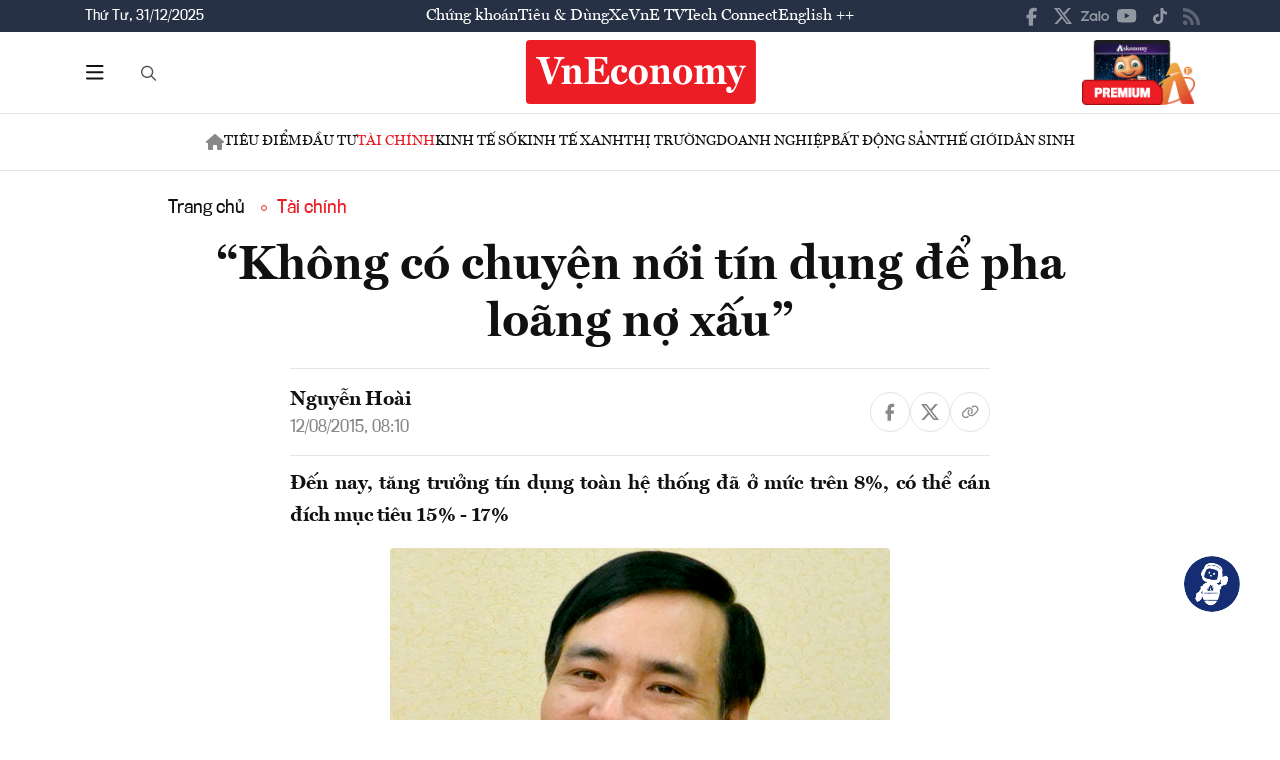

--- FILE ---
content_type: text/html; charset=utf-8
request_url: https://vneconomy.vn/khong-co-chuyen-noi-tin-dung-de-pha-loang-no-xau.htm
body_size: 25717
content:
<!DOCTYPE html>
<html lang="vi">

<head>
    <meta http-equiv="content-type" content="text/html;charset=UTF-8">
    <meta charset="utf-8">
    <meta http-equiv="X-UA-Compatible" content="IE=edge">
    <meta name="viewport" content="width=device-width, initial-scale=1">

    
<!-- Basic SEO Meta Tags -->
<title>&#x201C;Kh&#xF4;ng c&#xF3; chuy&#x1EC7;n n&#x1EDB;i t&#xED;n d&#x1EE5;ng &#x111;&#x1EC3; pha lo&#xE3;ng n&#x1EE3; x&#x1EA5;u&#x201D; - VnEconomy</title>
<meta name="description" content="&#x110;&#x1EBF;n nay, t&#x103;ng tr&#x1B0;&#x1EDF;ng t&#xED;n d&#x1EE5;ng to&#xE0;n h&#x1EC7; th&#x1ED1;ng &#x111;&#xE3; &#x1EDF; m&#x1EE9;c tr&#xEA;n 8%, c&#xF3; th&#x1EC3; c&#xE1;n &#x111;&#xED;ch m&#x1EE5;c ti&#xEA;u 15% - 17%">
<meta name="keywords" content="th&#xF4;ng tin kinh t&#x1EBF; Vi&#x1EC7;t Nam,t&#xE0;i ch&#xED;nh,th&#x1ECB; tr&#x1B0;&#x1EDD;ng ch&#x1EE9;ng kho&#xE1;n,vnindex,hose,ch&#xED;nh s&#xE1;ch v&#x129; m&#xF4;,tin kinh t&#x1EBF;,b&#x1EA5;t &#x111;&#x1ED9;ng s&#x1EA3;n,d&#x1EF1; &#xE1;n &#x111;&#x1EA7;u t&#x1B0;,ng&#xE2;n h&#xE0;ng,s&#x1ED1; li&#x1EC7;u kinh t&#x1EBF; v&#x129; m&#xF4;,&#x111;&#x1EA7;u t&#x1B0;,kinh t&#x1EBF; s&#x1ED1;">
<meta name="author" content="Nguy&#x1EC5;n Ho&#xE0;i">
<link rel="canonical" href="https://vneconomy.vn/khong-co-chuyen-noi-tin-dung-de-pha-loang-no-xau.htm">

<!-- Open Graph / Facebook -->
    <meta property="og:type" content="article">
    <meta property="og:url" content="https://vneconomy.vn/khong-co-chuyen-noi-tin-dung-de-pha-loang-no-xau.htm">
    <meta property="og:title" content="&#x201C;Kh&#xF4;ng c&#xF3; chuy&#x1EC7;n n&#x1EDB;i t&#xED;n d&#x1EE5;ng &#x111;&#x1EC3; pha lo&#xE3;ng n&#x1EE3; x&#x1EA5;u&#x201D;">
    <meta property="og:description" content="&#x110;&#x1EBF;n nay, t&#x103;ng tr&#x1B0;&#x1EDF;ng t&#xED;n d&#x1EE5;ng to&#xE0;n h&#x1EC7; th&#x1ED1;ng &#x111;&#xE3; &#x1EDF; m&#x1EE9;c tr&#xEA;n 8%, c&#xF3; th&#x1EC3; c&#xE1;n &#x111;&#xED;ch m&#x1EE5;c ti&#xEA;u 15% - 17%">
    <meta property="og:image" content="https://media.vneconomy.vn/1200x630/images/upload/2021/04/21/nguyentiendong-6ea81.jpg">
    <meta property="og:image:alt" content="&#xD4;ng Nguy&#x1EC5;n Ti&#x1EBF;n &#x110;&#xF4;ng, V&#x1EE5; tr&#x1B0;&#x1EDF;ng V&#x1EE5; T&#xED;n d&#x1EE5;ng c&#xE1;c ng&#xE0;nh kinh t&#x1EBF;.">
    <meta property="og:image:width" content="1200">
    <meta property="og:image:height" content="630">
    <meta property="og:site_name" content="VnEconomy">
    <meta property="og:locale" content="vi_VN">
                <meta property="fb:app_id" content="1763111483948312">
        <meta property="article:author" content="Nguy&#x1EC5;n Ho&#xE0;i">
        <meta property="article:published_time" content="2015-08-12T08:10:46Z">
        <meta property="article:modified_time" content="2015-08-12T08:10:46Z">
        <meta property="article:section" content="T&#xE0;i ch&#xED;nh">
        <meta property="article:tag" content="T&#xE0;i ch&#xED;nh">
            <meta property="article:publisher" content="https://www.facebook.com/vneconomy.vn">

<!-- Twitter Card -->
    <meta name="twitter:card" content="summary_large_image">
    <meta name="twitter:url" content="https://vneconomy.vn/khong-co-chuyen-noi-tin-dung-de-pha-loang-no-xau.htm">
    <meta name="twitter:title" content="&#x201C;Kh&#xF4;ng c&#xF3; chuy&#x1EC7;n n&#x1EDB;i t&#xED;n d&#x1EE5;ng &#x111;&#x1EC3; pha lo&#xE3;ng n&#x1EE3; x&#x1EA5;u&#x201D;">
    <meta name="twitter:description" content="&#x110;&#x1EBF;n nay, t&#x103;ng tr&#x1B0;&#x1EDF;ng t&#xED;n d&#x1EE5;ng to&#xE0;n h&#x1EC7; th&#x1ED1;ng &#x111;&#xE3; &#x1EDF; m&#x1EE9;c tr&#xEA;n 8%, c&#xF3; th&#x1EC3; c&#xE1;n &#x111;&#xED;ch m&#x1EE5;c ti&#xEA;u 15% - 17%">
    <meta name="twitter:image" content="https://media.vneconomy.vn/1200x630/images/upload/2021/04/21/nguyentiendong-6ea81.jpg">
                <meta name="twitter:site" content="@vneconomy">
                <meta name="twitter:creator" content="@vneconomy">

<!-- Additional SEO Meta Tags -->
        <meta name="article:published_time" content="2015-08-12T08:10:46Z">
        <meta name="article:modified_time" content="2015-08-12T08:10:46Z">

<!-- Schema.org structured data -->
        <script type="application/ld+json">
        {
          "@context": "https://schema.org",
          "@graph": [
            {
              "@type": "NewsArticle",
              "@id": "https://vneconomy.vn/khong-co-chuyen-noi-tin-dung-de-pha-loang-no-xau.htm#newsarticle",
              "url": "https://vneconomy.vn/khong-co-chuyen-noi-tin-dung-de-pha-loang-no-xau.htm",
              "headline": "&#x201C;Kh&#xF4;ng c&#xF3; chuy&#x1EC7;n n&#x1EDB;i t&#xED;n d&#x1EE5;ng &#x111;&#x1EC3; pha lo&#xE3;ng n&#x1EE3; x&#x1EA5;u&#x201D; - VnEconomy",
              "description": "&#x110;&#x1EBF;n nay, t&#x103;ng tr&#x1B0;&#x1EDF;ng t&#xED;n d&#x1EE5;ng to&#xE0;n h&#x1EC7; th&#x1ED1;ng &#x111;&#xE3; &#x1EDF; m&#x1EE9;c tr&#xEA;n 8%, c&#xF3; th&#x1EC3; c&#xE1;n &#x111;&#xED;ch m&#x1EE5;c ti&#xEA;u 15% - 17%",
              "keywords": "th&#xF4;ng tin kinh t&#x1EBF; Vi&#x1EC7;t Nam,t&#xE0;i ch&#xED;nh,th&#x1ECB; tr&#x1B0;&#x1EDD;ng ch&#x1EE9;ng kho&#xE1;n,vnindex,hose,ch&#xED;nh s&#xE1;ch v&#x129; m&#xF4;,tin kinh t&#x1EBF;,b&#x1EA5;t &#x111;&#x1ED9;ng s&#x1EA3;n,d&#x1EF1; &#xE1;n &#x111;&#x1EA7;u t&#x1B0;,ng&#xE2;n h&#xE0;ng,s&#x1ED1; li&#x1EC7;u kinh t&#x1EBF; v&#x129; m&#xF4;,&#x111;&#x1EA7;u t&#x1B0;,kinh t&#x1EBF; s&#x1ED1;",
              "articleSection": "T&#xE0;i ch&#xED;nh",
              "datePublished": "2015-08-12T08:10:46Z",
              "dateModified": "2015-08-12T08:10:46Z",
              "author": {
                "@type": "Person",
                "name": "Nguy&#x1EC5;n Ho&#xE0;i"
              },
              "publisher": {
                "@type": "Organization",
                "@id": "https://vneconomy.vn/",
                "name": "VnEconomy",
                "url": "https://vneconomy.vn/",
                "logo": {
                  "@type": "ImageObject",
                  "url": "https://premedia.vneconomy.vn/statics/main-site/img-fix/branding/logo-footer.svg?v=202510292352"
                }
              },
              "image": {
                "@type": "ImageObject",
                "@id": "https://media.vneconomy.vn/1200x630/images/upload/2021/04/21/nguyentiendong-6ea81.jpg",
                "url": "https://media.vneconomy.vn/1200x630/images/upload/2021/04/21/nguyentiendong-6ea81.jpg",
                "width": 1200,
                "height": 630
              },
              "thumbnailUrl": "https://media.vneconomy.vn/1200x630/images/upload/2021/04/21/nguyentiendong-6ea81.jpg",
              "inLanguage": "vi",
              "isAccessibleForFree": true,
              "copyrightHolder": {
                "@type": "Organization",
                "@id": "https://vneconomy.vn/",
                "name": "VnEconomy"
              },
              "mainEntityOfPage": {
                "@type": "WebPage",
                "@id": "https://vneconomy.vn/khong-co-chuyen-noi-tin-dung-de-pha-loang-no-xau.htm"
              }
            },
            {
              "@type": "Organization",
              "@id": "https://vneconomy.vn/",
              "name": "VnEconomy",
              "url": "https://vneconomy.vn/",
              "logo": {
                "@type": "ImageObject",
                    "url": "https://premedia.vneconomy.vn/statics/main-site/img-fix/branding/logo-footer.svg?v=202510292352",
                "width": 231,
                "height": 64
              },
              "sameAs": [
                "https://www.facebook.com/vneconomy.vn",
                "https://www.youtube.com/@vneconomymedia5190",
                "https://twitter.com/vneconomy"
              ]
            },
            {
              "@type": "BreadcrumbList",
              "itemListElement": [
                {
                  "@type": "ListItem",
                  "position": 1,
                  "name": "Trang chủ",
                  "item": {
                    "@type": "WebPage",
                    "@id": "https://vneconomy.vn/",
                    "name": "Trang chủ"
                  }
                },
                {
                  "@type": "ListItem",
                  "position": 2,
                  "name": "T&#xE0;i ch&#xED;nh",
                  "item": {
                    "@type": "WebPage",
                    "@id": "/tai-chinh.htm",
                    "name": "T&#xE0;i ch&#xED;nh"
                  }
                },
                {
                  "@type": "ListItem",
                  "position": 3,
                  "name": "&#x201C;Kh&#xF4;ng c&#xF3; chuy&#x1EC7;n n&#x1EDB;i t&#xED;n d&#x1EE5;ng &#x111;&#x1EC3; pha lo&#xE3;ng n&#x1EE3; x&#x1EA5;u&#x201D; - VnEconomy",
                  "item": {
                    "@type": "WebPage",
                    "@id": "https://vneconomy.vn/khong-co-chuyen-noi-tin-dung-de-pha-loang-no-xau.htm",
                    "name": "&#x201C;Kh&#xF4;ng c&#xF3; chuy&#x1EC7;n n&#x1EDB;i t&#xED;n d&#x1EE5;ng &#x111;&#x1EC3; pha lo&#xE3;ng n&#x1EE3; x&#x1EA5;u&#x201D; - VnEconomy"
                  }
                }
              ]
            }
          ]
        }
        </script>

    <link rel="icon" type="image/x-icon" href="https://premedia.vneconomy.vn/statics/main-site/favicon.ico?v=202510292352">

<meta name="robots" content="max-image-preview:large">
<meta name="robots" content="INDEX,FOLLOW,ALL">
<meta name="copyright" content="Copyright © 2017 by VNEconomy">
<meta name="resource-type" content="Document">
<meta name="distribution" content="Global">
<meta name="GENERATOR" content="VNEconomy">
<meta name="Language" content="vi">
<meta name="REVISIT-AFTER" content="1 DAYS">
<meta name="RATING" content="GENERAL">

<link rel="dns-prefetch" href="//fonts.googleapis.com">
<link rel="dns-prefetch" href="//media.vneconomy.vn">
<link rel="dns-prefetch" href="//www.google.com">
<link rel="dns-prefetch" href="//www.googletagmanager.com">
<link rel="dns-prefetch" href="//plausible.io">
<link rel="dns-prefetch" href="//sdk.moneyoyo.com">
<link rel="dns-prefetch" href="//x.com">
<link rel="dns-prefetch" href="//zalo.me">
<link rel="dns-prefetch" href="//www.youtube.com">
<link rel="dns-prefetch" href="//www.tiktok.com">
<link rel="dns-prefetch" href="//trade.kafi.vn">
<link rel="dns-prefetch" href="//hemera.vn">

<!-- Preconnect -->
<link rel="preconnect" href="https://media.vneconomy.vn" crossorigin>
<link rel="preconnect" href="https://en.vneconomy.vn" crossorigin>
<link rel="preconnect" href="https://premium.vneconomy.vn" crossorigin>
<link rel="preconnect" href="https://premedia.vneconomy.vn" crossorigin>

<!-- Font CSS with display=swap -->
<link href="https://fonts.googleapis.com/css2?family=Plus+Jakarta+Sans:ital,wght@0,200..800;1,200..800&family=Sora:wght@100..800&family=Source+Code+Pro:ital,wght@0,200..900;1,200..900&display=swap" rel="stylesheet">

<!-- 2. Preload font cần thiết (giảm FOIT/FOUT) -->

<!-- Preload critical CSS -->
<link rel="preload" as="style" href="https://premedia.vneconomy.vn/statics/main-site/vendor/bootstrap.min.css?v=202510292352">
<link rel="preload" as="style" href="https://premedia.vneconomy.vn/statics/main-site/style/main-client.css?v=202510292352">

<!-- Defer non-critical CSS -->
<link rel="stylesheet" type="text/css" href="https://premedia.vneconomy.vn/statics/main-site/vendor/bootstrap.min.css?v=202510292352" media="print" onload="this.media='all'">
<link rel="stylesheet" type="text/css" href="https://premedia.vneconomy.vn/statics/main-site/vendor/BeerSlider.css?v=202510292352" media="print" onload="this.media='all'">
<link rel="stylesheet" type="text/css" href="https://premedia.vneconomy.vn/statics/main-site/vendor/swiper.min.css?v=202510292352" media="print" onload="this.media='all'">
<link rel="stylesheet" type="text/css" href="https://premedia.vneconomy.vn/statics/main-site/style/main-client.css?v=202510292352" media="print" onload="this.media='all'">
<link rel="stylesheet" type="text/css" href="https://premedia.vneconomy.vn/statics/main-site/css/responsive-image.css?v=202510292352" media="print" onload="this.media='all'">
<link rel="stylesheet" type="text/css" href="https://premedia.vneconomy.vn/statics/main-site/custom.css?v=202510292352" media="print" onload="this.media='all'">

<!-- Fallback for no-JS -->
<noscript>
    <link rel="stylesheet" type="text/css" href="https://premedia.vneconomy.vn/statics/main-site/vendor/bootstrap.min.css?v=202510292352">
    <link rel="stylesheet" type="text/css" href="https://premedia.vneconomy.vn/statics/main-site/vendor/BeerSlider.css?v=202510292352">
    <link rel="stylesheet" type="text/css" href="https://premedia.vneconomy.vn/statics/main-site/vendor/swiper.min.css?v=202510292352">
    <link rel="stylesheet" type="text/css" href="https://premedia.vneconomy.vn/statics/main-site/style/main-client.css?v=202510292352">
    <link rel="stylesheet" type="text/css" href="https://premedia.vneconomy.vn/statics/main-site/css/responsive-image.css?v=202510292352">
    <link rel="stylesheet" type="text/css" href="https://premedia.vneconomy.vn/statics/main-site/custom.css?v=202510292352">
</noscript>


    
    
        <link rel="stylesheet" type="text/css" href="https://media.vneconomy.vn/common/css/vneconomyqc.css">
    

    <script defer data-domain="vneconomy.vn" src="/js/script.manual.outbound-links.pageview-props.tagged-events.js" data-original-src="https://tracking.vneconomy.vn/js/script.manual.outbound-links.pageview-props.tagged-events.js" data-rewritten-by="vneconomy-proxy"></script>
    <script>window.plausible = window.plausible || function () { (window.plausible.q = window.plausible.q || []).push(arguments) }</script>

    <!-- Google tag (gtag.js) -->
<script async src="https://www.googletagmanager.com/gtag/js?id=G-21FXLJLDS4"></script>
<script>
    window.dataLayer = window.dataLayer || [];
    function gtag(){dataLayer.push(arguments);}
    gtag('js', new Date());

    gtag('config', 'G-21FXLJLDS4');
</script>

    <script type="text/javascript">
        var ParentZoneUrl = '/tai-chinh.htm';
        var ZoneUrl = '/tai-chinh.htm';
    </script>
<link rel="stylesheet" type="text/css" href="/proxy-css/proxy-inject.css" data-injected-by="vneconomy-proxy" data-injected-position="head"></head>

<body>
    <div class="wrap wrap ct-padding-mobile ct-page-detail">
        <header class="site-header">
            <div class="header-top_uptop" style="background-color: #263145;">
                <div class="container">
                    <div class="top-uptop_wapper">
                        <div class="uptop-date">
                            <p>
                                Th&#x1EE9; T&#x1B0;, 31/12/2025
                            </p>
                        </div>
                        <div class="uptop-menu">
                            <ul>
                                <li><a href="/chung-khoan.htm">Chứng khoán</a></li>
                                <li><a href="/tieu-dung.htm">Tiêu & Dùng</a></li>
                                <li><a target="_blank" href="/automotive/">Xe</a></li>
                                <li><a href="/video.htm">VnE TV </a></li>
                                <li><a target="_blank" href="/techconnect/">Tech Connect</a></li>
                                <li><a target="_blank" href="https://en.vneconomy.vn/">English ++</a></li>
                            </ul>
                        </div>
                        <div class="uptop-social">
                            <ul>
                                <li>
                                    <a href="https://www.facebook.com/vneconomy.vn" target="_blank">
                                        <img src="https://premedia.vneconomy.vn/statics/main-site/img-fix/icon/icon-top-facebook.svg?v=202510292352" alt="Facebook">
                                    </a>
                                </li>
                                <li>
                                    <a href="https://twitter.com/vneconomy" target="_blank">
                                        <img src="https://premedia.vneconomy.vn/statics/main-site/img-fix/icon/icon-top-x.svg?v=202510292352" alt="Twitter">
                                    </a>
                                </li>
                                <li>
                                    <a href="https://zalo.me/88671462163361793" target="_blank">
                                        <img src="https://premedia.vneconomy.vn/statics/main-site/img-fix/icon/icon-top-zalo.svg?v=202510292352" alt="Zalo">
                                    </a>
                                </li>
                                <li>
                                    <a href="https://www.youtube.com/@vneconomymedia5190/videos" target="_blank">
                                        <img src="https://premedia.vneconomy.vn/statics/main-site/img-fix/icon/icon-top-youtube.svg?v=202510292352" alt="YouTube">
                                    </a>
                                </li>
                                <li>
                                    <a href="https://www.tiktok.com/@vneconomy.vn" target="_blank">
                                        <img src="https://premedia.vneconomy.vn/statics/main-site/img-fix/icon/icon-top-tiktok.svg?v=202510292352" alt="TikTok">
                                    </a>
                                </li>
                                <li>
                                    <a title="RSS" href="/rss.html" target="_blank">
                                        <img style="height: 17px;" src="https://premedia.vneconomy.vn/statics/main-site/img-fix/icon/icon-rss.svg?v=202510292352" alt="RSS">
                                    </a>
                                </li>
                            </ul>
                            <div class="icon-mobile-social">
                                <img src="https://premedia.vneconomy.vn/statics/main-site/img-fix/icon/share-nodes.svg?v=202510292352" alt="Chia sẻ">
                            </div>
                        </div>
                    </div>
                </div>
            </div>
            <div class="header-main">
	<div class="container">
		<div class="flex-header-main">
				<div class="header-main-left">
					<!-- Main layout left section -->
					<div class="header-main-left_bar">
						<div class="btn-bar">
							<svg width="18" height="15" viewbox="0 0 18 15" fill="none" xmlns="http://www.w3.org/2000/svg">
								<path d="M0 0.9375C0 0.429688 0.390625 0 0.9375 0H16.5625C17.0703 0 17.5 0.429688 17.5 0.9375C17.5 1.48438 17.0703 1.875 16.5625 1.875H0.9375C0.390625 1.875 0 1.48438 0 0.9375ZM0 7.1875C0 6.67969 0.390625 6.25 0.9375 6.25H16.5625C17.0703 6.25 17.5 6.67969 17.5 7.1875C17.5 7.73438 17.0703 8.125 16.5625 8.125H0.9375C0.390625 8.125 0 7.73438 0 7.1875ZM17.5 13.4375C17.5 13.9844 17.0703 14.375 16.5625 14.375H0.9375C0.390625 14.375 0 13.9844 0 13.4375C0 12.9297 0.390625 12.5 0.9375 12.5H16.5625C17.0703 12.5 17.5 12.9297 17.5 13.4375Z" fill="#111111"></path>
							</svg>
						</div>
						<div class="icon-bar-mobile">
							<img src="https://premedia.vneconomy.vn/statics/main-site/img-fix/icon/icon-menu-mobile.svg?v=202510292352" alt="Menu">
						</div>
						<div class="btn-close-bar">
							<svg width="20" height="20" viewbox="0 0 20 20" fill="none" xmlns="http://www.w3.org/2000/svg">
								<path d="M17.4844 18.8906L9.75 11.0977L1.95703 18.8906C1.60547 19.2422 1.01953 19.2422 0.609375 18.8906C0.257812 18.4805 0.257812 17.8945 0.609375 17.543L8.40234 9.75L0.609375 2.01562C0.257812 1.66406 0.257812 1.07812 0.609375 0.667969C1.01953 0.316406 1.60547 0.316406 1.95703 0.667969L9.75 8.46094L17.4844 0.667969C17.8359 0.316406 18.4219 0.316406 18.832 0.667969C19.1836 1.07812 19.1836 1.66406 18.832 2.01562L11.0391 9.75L18.832 17.543C19.1836 17.8945 19.1836 18.4805 18.832 18.8906C18.4219 19.2422 17.8359 19.2422 17.4844 18.8906Z" fill="#111111"></path>
							</svg>
						</div>
					</div>
					<div class="header-main-left_search">
						<button type="button" class="btn-search-header" id="btnToggle">
							<svg class="search" width="19" height="19" viewbox="0 0 19 19" fill="none" xmlns="http://www.w3.org/2000/svg">
								<path d="M12.9375 7.5625C12.9375 5.55859 11.8477 3.73047 10.125 2.71094C8.36719 1.69141 6.22266 1.69141 4.5 2.71094C2.74219 3.73047 1.6875 5.55859 1.6875 7.5625C1.6875 9.60156 2.74219 11.4297 4.5 12.4492C6.22266 13.4688 8.36719 13.4688 10.125 12.4492C11.8477 11.4297 12.9375 9.60156 12.9375 7.5625ZM11.8477 13.3281C10.582 14.3125 9 14.875 7.3125 14.875C3.26953 14.875 0 11.6055 0 7.5625C0 3.55469 3.26953 0.25 7.3125 0.25C11.3203 0.25 14.625 3.55469 14.625 7.5625C14.625 9.28516 14.0273 10.8672 13.043 12.1328L17.7539 16.8086C18.0703 17.1602 18.0703 17.6875 17.7539 18.0039C17.4023 18.3555 16.875 18.3555 16.5586 18.0039L11.8477 13.3281Z" fill="#555555"></path>
							</svg>
							<svg class="close" width="20" height="20" viewbox="0 0 20 20" fill="none" xmlns="http://www.w3.org/2000/svg">
								<path d="M17.4844 18.8906L9.75 11.0977L1.95703 18.8906C1.60547 19.2422 1.01953 19.2422 0.609375 18.8906C0.257812 18.4805 0.257812 17.8945 0.609375 17.543L8.40234 9.75L0.609375 2.01562C0.257812 1.66406 0.257812 1.07812 0.609375 0.667969C1.01953 0.316406 1.60547 0.316406 1.95703 0.667969L9.75 8.46094L17.4844 0.667969C17.8359 0.316406 18.4219 0.316406 18.832 0.667969C19.1836 1.07812 19.1836 1.66406 18.832 2.01562L11.0391 9.75L18.832 17.543C19.1836 17.8945 19.1836 18.4805 18.832 18.8906C18.4219 19.2422 17.8359 19.2422 17.4844 18.8906Z" fill="#111111"></path>
							</svg>
						</button>
						<div class="form-search-header-wrap">
							<button type="button" class="btn-search-header" id="btnAction" onclick="gotoSearch()">
								<svg class="search" width="19" height="19" viewbox="0 0 19 19" fill="none" xmlns="http://www.w3.org/2000/svg">
									<path d="M12.9375 7.5625C12.9375 5.55859 11.8477 3.73047 10.125 2.71094C8.36719 1.69141 6.22266 1.69141 4.5 2.71094C2.74219 3.73047 1.6875 5.55859 1.6875 7.5625C1.6875 9.60156 2.74219 11.4297 4.5 12.4492C6.22266 13.4688 8.36719 13.4688 10.125 12.4492C11.8477 11.4297 12.9375 9.60156 12.9375 7.5625ZM11.8477 13.3281C10.582 14.3125 9 14.875 7.3125 14.875C3.26953 14.875 0 11.6055 0 7.5625C0 3.55469 3.26953 0.25 7.3125 0.25C11.3203 0.25 14.625 3.55469 14.625 7.5625C14.625 9.28516 14.0273 10.8672 13.043 12.1328L17.7539 16.8086C18.0703 17.1602 18.0703 17.6875 17.7539 18.0039C17.4023 18.3555 16.875 18.3555 16.5586 18.0039L11.8477 13.3281Z" fill="#555555"></path>
								</svg>
							</button>
							<input type="text" class="form-search-header" id="input-search">
						</div>
					</div>
				</div>

				<div class="header-main-event">
					<div class="logo-event">
					</div>
				</div>
				<div class="header-main-center">
						<h5 class="logo">
							<p class="logo-bg">
								<a title="VnEconomy - Tạp chí Kinh tế Việt Nam" href="/">
									<img alt="VnEconomy - Nhịp sống Kinh tế Việt Nam và Thế giới" src="/img-fix/branding/logo-footer.svg">
								</a>
							</p>
							<p class="logo-outline"><img alt="VnEconomy - Nhịp sống Kinh tế Việt Nam và Thế giới" src="/img-fix/branding/logo-VnEconomy.svg"></p>
						</h5>
				</div>

			<div class="header-main-right">
					<!-- Premium button for main layout -->
					<div class="user-login">
						<a title="Đặt mua ấn phẩm" target="_blank" href="https://premium.vneconomy.vn/">
							<img src="https://premedia.vneconomy.vn/statics/main-site/img-fix/elements/premium_button.png?v=202510292352" alt="Đặt mua ấn phẩm">
						</a>
					</div>
			</div>
		</div>
	</div>

	<!-- Mega menu -->
	
<div class="popup-header-menu-main">
    <div class="container">
        <div class="layout-header-menu-main">
            <div class="sidebar-header-menu-main">
                <div class="mb-48">
                    <div class="title-menu-header">
                        <h3 class="name" title="Các trang khác">Các trang khác</h3>
                    </div>
                    <div class="main-menu-header">
                        <ul class="flex-menu-page">
                            <li><a title="Chứng khoán" href="/chung-khoan.htm" class="name-menu-page">Chứng khoán</a></li>
                            <li><a title="Tiêu & Dùng" href="/tieu-dung.htm" class="name-menu-page">Tiêu & Dùng</a></li>
                            <li><a title="Automotive" href="/automotive/" class="name-menu-page">Xe</a></li>
                            <li><a title="VnE TV" href="/video.htm" class="name-menu-page">VnE TV</a></li>
                            <li><a title="Tech Connect" href="/techconnect/" class="name-menu-page">Tech Connect</a></li>
                            <li><a title="English ++" target="_blank" href="https://en.vneconomy.vn/" target="_blank" class="name-menu-page">English ++</a></li>
                            <li><a title="Ấn phẩm" target="_blank" href="https://premium.vneconomy.vn/" class="name-menu-page">Ấn phẩm</a></li>
                        </ul>
                    </div>
                </div>
                <div class="mb-48">
                    <div class="title-menu-header">
                        <h3 class="name" title="Multimedia">Multimedia</h3>
                    </div>
                    <div class="main-menu-header">
                        <div class="flex-item-multimedia">
                            <div class="item-multimedia">
                                <a href="javascript:;" class="layout-item-multimedia" title="Ảnh">
                                    <span class="icon">
                                        <img src="https://premedia.vneconomy.vn/statics/main-site/img-fix/elements/icon-multimedia-camera.svg?v=202510292352" alt="Biểu tượng ảnh">
                                    </span>
                                    <span class="text">Ảnh</span>
                                </a>
                            </div>
                            <div class="item-multimedia">
                                <a href="/emagazine.htm" class="layout-item-multimedia" title="eMagazine">
                                    <span class="icon">
                                        <img src="https://premedia.vneconomy.vn/statics/main-site/img-fix/elements/icon-multimedia-emagazine.svg?v=202510292352" alt="Biểu tượng eMagazine">
                                    </span>
                                    <span class="text">eMagazine</span>
                                </a>
                            </div>
                            <div class="item-multimedia">
                                <a href="javascript:;" class="layout-item-multimedia" title="Podcast">
                                    <span class="icon">
                                        <img src="https://premedia.vneconomy.vn/statics/main-site/img-fix/elements/icon-multimedia-podcast.svg?v=202510292352" alt="Biểu tượng Podcast">
                                    </span>
                                    <span class="text">Podcast</span>
                                </a>
                            </div>
                            <div class="item-multimedia">
                                <a href="/infographics.htm" class="layout-item-multimedia" title="Infographics">
                                    <span class="icon">
                                        <img src="https://premedia.vneconomy.vn/statics/main-site/img-fix/elements/icon-multimedia-infographics.svg?v=202510292352" alt="Biểu tượng Infographics">
                                    </span>
                                    <span class="text">Infographics</span>
                                </a>
                            </div>
                            <div class="item-multimedia">
                                <a href="javascript:;" class="layout-item-multimedia" title="Quizz">
                                    <span class="icon">
                                        <img src="https://premedia.vneconomy.vn/statics/main-site/img-fix/elements/icon-multimedia-quizz.svg?v=202510292352" alt="Biểu tượng Quizz">
                                    </span>
                                    <span class="text">Quizz</span>
                                </a>
                            </div>
                            <div class="item-multimedia">
                                <a href="javascript:;" class="layout-item-multimedia" title="Interactive">
                                    <span class="icon">
                                        <img src="https://premedia.vneconomy.vn/statics/main-site/img-fix/elements/icon-multimedia-interactive.svg?v=202510292352" alt="Biểu tượng Interactive">
                                    </span>
                                    <span class="text">Interactive</span>
                                </a>
                            </div>
                        </div>
                    </div>
                </div>
                <div class="mb-48">
                    <div class="title-menu-header">
                        <h3 class="name" title="Liên hệ">Liên hệ</h3>
                    </div>
                    <div class="main-menu-header">
                        <div class="flex-item-contact">
                            <div class="item-contact">
                                <a href="javascript:;" title="Tòa soạn">
                                    <span class="icon">
                                        <img src="https://premedia.vneconomy.vn/statics/main-site/img-fix/elements/icon-contact-envelope.svg?v=202510292352" alt="Biểu tượng tòa soạn">
                                    </span>
                                    <span class="text">Tòa soạn</span>
                                </a>
                            </div>
                            <div class="item-contact">
                                <a href="/lien-he/quang-cao" title="Quảng cáo">
                                    <span class="icon">
                                        <img src="https://premedia.vneconomy.vn/statics/main-site/img-fix/elements/icon-contact-qc.svg?v=202510292352" alt="Biểu tượng quảng cáo">
                                    </span>
                                    <span class="text">Quảng cáo</span>
                                </a>
                            </div>
                        </div>
                    </div>
                </div>
                <div>
                    <div class="title-menu-header">
                        <h3 class="name" title="Theo dõi VnEconomy trên mạng xã hội">Theo dõi VnEconomy trên</h3>
                    </div>
                    <div class="main-menu-header">
                        <div class="flex-follow-mxh">
                            <a href="https://www.facebook.com/vneconomy.vn" target="_blank" class="item-follow-mxh">
                                <img src="https://premedia.vneconomy.vn/statics/main-site/img-fix/elements/icon-share-facebook.svg?v=202510292352" alt="Facebook">
                            </a>
                            <a href="https://twitter.com/vneconomy" target="_blank" class="item-follow-mxh">
                                <img src="https://premedia.vneconomy.vn/statics/main-site/img-fix/elements/icon-share-twitter.svg?v=202510292352" alt="Twitter">
                            </a>
                            <a href="https://zalo.me/88671462163361793" target="_blank" class="item-follow-mxh">
                                <img src="https://premedia.vneconomy.vn/statics/main-site/img-fix/elements/icon-share-zalo.svg?v=202510292352" alt="Zalo">
                            </a>
                            <a href="https://www.youtube.com/@vneconomymedia5190/videos" target="_blank" class="item-follow-mxh">
                                <img src="https://premedia.vneconomy.vn/statics/main-site/img-fix/elements/icon-share-youtube.svg?v=202510292352" alt="YouTube">
                            </a>
                            <a href="https://www.tiktok.com/@vneconomy.vn" target="_blank" class="item-follow-mxh">
                                <img src="https://premedia.vneconomy.vn/statics/main-site/img-fix/elements/icon-share-tiktok.svg?v=202510292352" alt="TikTok">
                            </a>
                        </div>
                    </div>
                </div>
            </div>
            <div class="main-header-menu-main">
                <div class="form-search-header-wrap">
                    <button type="button" class="btn-search-header" id="btnAction1" onclick="gotoSearch()">
                        <svg class="search" width="19" height="19" viewbox="0 0 19 19" fill="none" xmlns="http://www.w3.org/2000/svg">
                            <path d="M12.9375 7.5625C12.9375 5.55859 11.8477 3.73047 10.125 2.71094C8.36719 1.69141 6.22266 1.69141 4.5 2.71094C2.74219 3.73047 1.6875 5.55859 1.6875 7.5625C1.6875 9.60156 2.74219 11.4297 4.5 12.4492C6.22266 13.4688 8.36719 13.4688 10.125 12.4492C11.8477 11.4297 12.9375 9.60156 12.9375 7.5625ZM11.8477 13.3281C10.582 14.3125 9 14.875 7.3125 14.875C3.26953 14.875 0 11.6055 0 7.5625C0 3.55469 3.26953 0.25 7.3125 0.25C11.3203 0.25 14.625 3.55469 14.625 7.5625C14.625 9.28516 14.0273 10.8672 13.043 12.1328L17.7539 16.8086C18.0703 17.1602 18.0703 17.6875 17.7539 18.0039C17.4023 18.3555 16.875 18.3555 16.5586 18.0039L11.8477 13.3281Z" fill="#555555"></path>
                        </svg>
                    </button>
                    <input type="text" class="form-search-header" id="input-search">
                </div>
                <div class="title-menu-header">
                    <h3 class="name" title="Chuyên mục">Chuyên mục</h3>
                </div>
                <div class="grid-category-menu">
                        <div class="box-category-menu ">
                            <div class="flex-title-category-menu">
                                <div class="icon-nav-mobile">
                                    <img src="https://premedia.vneconomy.vn/statics/main-site/img-fix/elements/icon-chevron-down.svg?v=202510292352" alt="Chuyên mục">
                                </div>
                                <h3 class="name-category-menu">
                                    <a href="/kinh-te-xanh.htm" title="Kinh t&#x1EBF; xanh">Kinh t&#x1EBF; xanh</a>
                                </h3>
                            </div>
                                <ul class="list-menu-child-category">
                                        <li><a href="/chuyen-dong-xanh.htm" title="Chuy&#x1EC3;n &#x111;&#x1ED9;ng xanh">Chuy&#x1EC3;n &#x111;&#x1ED9;ng xanh</a></li>
                                        <li><a href="/phap-ly-kinh-te-xanh.htm" title="Ph&#xE1;p l&#xFD;">Ph&#xE1;p l&#xFD;</a></li>
                                        <li><a href="/thuong-hieu-xanh.htm" title="Th&#x1B0;&#x1A1;ng hi&#x1EC7;u xanh">Th&#x1B0;&#x1A1;ng hi&#x1EC7;u xanh</a></li>
                                        <li><a href="/dien-dan-kinh-te-xanh.htm" title="Di&#x1EC5;n &#x111;&#xE0;n">Di&#x1EC5;n &#x111;&#xE0;n</a></li>
                                </ul>
                        </div>
                        <div class="box-category-menu open-box no-sub">
                            <div class="flex-title-category-menu">
                                <div class="icon-nav-mobile">
                                    <img src="https://premedia.vneconomy.vn/statics/main-site/img-fix/elements/icon-chevron-down.svg?v=202510292352" alt="Chuyên mục">
                                </div>
                                <h3 class="name-category-menu">
                                    <a href="/tieu-diem.htm" title="Ti&#xEA;u &#x111;i&#x1EC3;m">Ti&#xEA;u &#x111;i&#x1EC3;m</a>
                                </h3>
                            </div>
                        </div>
                        <div class="box-category-menu ">
                            <div class="flex-title-category-menu">
                                <div class="icon-nav-mobile">
                                    <img src="https://premedia.vneconomy.vn/statics/main-site/img-fix/elements/icon-chevron-down.svg?v=202510292352" alt="Chuyên mục">
                                </div>
                                <h3 class="name-category-menu">
                                    <a href="/tai-chinh.htm" title="T&#xE0;i ch&#xED;nh">T&#xE0;i ch&#xED;nh</a>
                                </h3>
                            </div>
                                <ul class="list-menu-child-category">
                                        <li><a href="/tai-chinh-ngan-hang.htm" title="Ng&#xE2;n h&#xE0;ng">Ng&#xE2;n h&#xE0;ng</a></li>
                                        <li><a href="/thi-truong-von-tai-chinh.htm" title="Th&#x1ECB; tr&#x1B0;&#x1EDD;ng v&#x1ED1;n">Th&#x1ECB; tr&#x1B0;&#x1EDD;ng v&#x1ED1;n</a></li>
                                        <li><a href="/thue-tai-chhinh.htm" title="Thu&#x1EBF;">Thu&#x1EBF;</a></li>
                                        <li><a href="/bao-hiem-tai-chinh.htm" title="B&#x1EA3;o hi&#x1EC3;m">B&#x1EA3;o hi&#x1EC3;m</a></li>
                                </ul>
                        </div>
                        <div class="box-category-menu ">
                            <div class="flex-title-category-menu">
                                <div class="icon-nav-mobile">
                                    <img src="https://premedia.vneconomy.vn/statics/main-site/img-fix/elements/icon-chevron-down.svg?v=202510292352" alt="Chuyên mục">
                                </div>
                                <h3 class="name-category-menu">
                                    <a href="/chung-khoan.htm" title="Ch&#x1EE9;ng kho&#xE1;n">Ch&#x1EE9;ng kho&#xE1;n</a>
                                </h3>
                            </div>
                                <ul class="list-menu-child-category">
                                        <li><a href="/doanh-nghiep-niem-yet.htm" title="Doanh nghi&#x1EC7;p ni&#xEA;m y&#x1EBF;t">Doanh nghi&#x1EC7;p ni&#xEA;m y&#x1EBF;t</a></li>
                                        <li><a href="/thi-truong-chung-khoan.htm" title="Th&#x1ECB; tr&#x1B0;&#x1EDD;ng">Th&#x1ECB; tr&#x1B0;&#x1EDD;ng</a></li>
                                        <li><a href="/dau-tu-chung-khoan.htm" title="&#x110;&#x1EA7;u t&#x1B0;">&#x110;&#x1EA7;u t&#x1B0;</a></li>
                                        <li><a href="/chung-khoan-quoc-te.htm" title="Qu&#x1ED1;c t&#x1EBF;">Qu&#x1ED1;c t&#x1EBF;</a></li>
                                        <li><a href="/khung-phap-ly-chung-khoan.htm" title="Khung ph&#xE1;p l&#xFD;">Khung ph&#xE1;p l&#xFD;</a></li>
                                </ul>
                        </div>
                        <div class="box-category-menu ">
                            <div class="flex-title-category-menu">
                                <div class="icon-nav-mobile">
                                    <img src="https://premedia.vneconomy.vn/statics/main-site/img-fix/elements/icon-chevron-down.svg?v=202510292352" alt="Chuyên mục">
                                </div>
                                <h3 class="name-category-menu">
                                    <a href="/kinh-te-so.htm" title="Kinh t&#x1EBF; s&#x1ED1;">Kinh t&#x1EBF; s&#x1ED1;</a>
                                </h3>
                            </div>
                                <ul class="list-menu-child-category">
                                        <li><a href="/san-pham-thi-truong-kinh-te-so.htm" title="S&#x1EA3;n ph&#x1EA9;m - Th&#x1ECB; tr&#x1B0;&#x1EDD;ng">S&#x1EA3;n ph&#x1EA9;m - Th&#x1ECB; tr&#x1B0;&#x1EDD;ng</a></li>
                                        <li><a href="/tai-san-so.htm" title="T&#xE0;i s&#x1EA3;n s&#x1ED1;">T&#xE0;i s&#x1EA3;n s&#x1ED1;</a></li>
                                        <li><a href="/dich-vu-so.htm" title="D&#x1ECB;ch v&#x1EE5; s&#x1ED1;">D&#x1ECB;ch v&#x1EE5; s&#x1ED1;</a></li>
                                        <li><a href="/start-up.htm" title="Start-up">Start-up</a></li>
                                        <li><a href="/quan-tri-so.htm" title="Qu&#x1EA3;n tr&#x1ECB; s&#x1ED1;">Qu&#x1EA3;n tr&#x1ECB; s&#x1ED1;</a></li>
                                </ul>
                        </div>
                        <div class="box-category-menu open-box no-sub">
                            <div class="flex-title-category-menu">
                                <div class="icon-nav-mobile">
                                    <img src="https://premedia.vneconomy.vn/statics/main-site/img-fix/elements/icon-chevron-down.svg?v=202510292352" alt="Chuyên mục">
                                </div>
                                <h3 class="name-category-menu">
                                    <a href="/dau-tu-ha-tang.htm" title="H&#x1EA1; t&#x1EA7;ng">H&#x1EA1; t&#x1EA7;ng</a>
                                </h3>
                            </div>
                        </div>
                        <div class="box-category-menu ">
                            <div class="flex-title-category-menu">
                                <div class="icon-nav-mobile">
                                    <img src="https://premedia.vneconomy.vn/statics/main-site/img-fix/elements/icon-chevron-down.svg?v=202510292352" alt="Chuyên mục">
                                </div>
                                <h3 class="name-category-menu">
                                    <a href="/dia-oc.htm" title="B&#x1EA5;t &#x111;&#x1ED9;ng s&#x1EA3;n">B&#x1EA5;t &#x111;&#x1ED9;ng s&#x1EA3;n</a>
                                </h3>
                            </div>
                                <ul class="list-menu-child-category">
                                        <li><a href="/chinh-sach-bat-dong-san.htm" title="Ch&#xED;nh s&#xE1;ch">Ch&#xED;nh s&#xE1;ch</a></li>
                                        <li><a href="/thi-truong-bat-dong-san.htm" title="Th&#x1ECB; tr&#x1B0;&#x1EDD;ng">Th&#x1ECB; tr&#x1B0;&#x1EDD;ng</a></li>
                                        <li><a href="/du-an-bat-dong-san.htm" title="D&#x1EF1; &#xE1;n">D&#x1EF1; &#xE1;n</a></li>
                                        <li><a href="/cafe-bds.htm" title="Cafe B&#x110;S">Cafe B&#x110;S</a></li>
                                        <li><a href="/tu-van-bat-dong-san.htm" title="T&#x1B0; v&#x1EA5;n">T&#x1B0; v&#x1EA5;n</a></li>
                                </ul>
                        </div>
                        <div class="box-category-menu ">
                            <div class="flex-title-category-menu">
                                <div class="icon-nav-mobile">
                                    <img src="https://premedia.vneconomy.vn/statics/main-site/img-fix/elements/icon-chevron-down.svg?v=202510292352" alt="Chuyên mục">
                                </div>
                                <h3 class="name-category-menu">
                                    <a href="/thi-truong.htm" title="Th&#x1ECB; tr&#x1B0;&#x1EDD;ng">Th&#x1ECB; tr&#x1B0;&#x1EDD;ng</a>
                                </h3>
                            </div>
                                <ul class="list-menu-child-category">
                                        <li><a href="/thi-truong-xuat-nhap-khau.htm" title="Xu&#x1EA5;t nh&#x1EAD;p kh&#x1EA9;u">Xu&#x1EA5;t nh&#x1EAD;p kh&#x1EA9;u</a></li>
                                        <li><a href="/khung-phap-ly-thi-truong.htm" title="Khung ph&#xE1;p l&#xFD;">Khung ph&#xE1;p l&#xFD;</a></li>
                                        <li><a href="/thi-truong-cong-nghiep.htm" title="C&#xF4;ng nghi&#x1EC7;p">C&#xF4;ng nghi&#x1EC7;p</a></li>
                                        <li><a href="/kin-te-thi-truong.htm" title="Th&#x1ECB; tr&#x1B0;&#x1EDD;ng">Th&#x1ECB; tr&#x1B0;&#x1EDD;ng</a></li>
                                        <li><a href="/thi-truong-nong-san.htm" title="N&#xF4;ng s&#x1EA3;n">N&#xF4;ng s&#x1EA3;n</a></li>
                                </ul>
                        </div>
                        <div class="box-category-menu ">
                            <div class="flex-title-category-menu">
                                <div class="icon-nav-mobile">
                                    <img src="https://premedia.vneconomy.vn/statics/main-site/img-fix/elements/icon-chevron-down.svg?v=202510292352" alt="Chuyên mục">
                                </div>
                                <h3 class="name-category-menu">
                                    <a href="/kinh-te-the-gioi.htm" title="Th&#x1EBF; gi&#x1EDB;i">Th&#x1EBF; gi&#x1EDB;i</a>
                                </h3>
                            </div>
                                <ul class="list-menu-child-category">
                                        <li><a href="/the-gioi-kinh-te.htm" title="Kinh t&#x1EBF;">Kinh t&#x1EBF;</a></li>
                                        <li><a href="/chuyen-dong-kinh-te-the-gioi-24h.htm" title="Chuy&#x1EC3;n &#x111;&#x1ED9;ng 24h">Chuy&#x1EC3;n &#x111;&#x1ED9;ng 24h</a></li>
                                        <li><a href="/kinh-doanh-the-gioi.htm" title="Kinh doanh">Kinh doanh</a></li>
                                </ul>
                        </div>
                        <div class="box-category-menu ">
                            <div class="flex-title-category-menu">
                                <div class="icon-nav-mobile">
                                    <img src="https://premedia.vneconomy.vn/statics/main-site/img-fix/elements/icon-chevron-down.svg?v=202510292352" alt="Chuyên mục">
                                </div>
                                <h3 class="name-category-menu">
                                    <a href="/nhip-cau-doanh-nghiep.htm" title="Doanh nghi&#x1EC7;p">Doanh nghi&#x1EC7;p</a>
                                </h3>
                            </div>
                                <ul class="list-menu-child-category">
                                        <li><a href="/chuyen-dong-doanh-nghiep.htm" title="Chuy&#x1EC3;n &#x111;&#x1ED9;ng">Chuy&#x1EC3;n &#x111;&#x1ED9;ng</a></li>
                                        <li><a href="/doi-thoai-doanh-nghiep.htm" title="&#x110;&#x1ED1;i tho&#x1EA1;i">&#x110;&#x1ED1;i tho&#x1EA1;i</a></li>
                                        <li><a href="/ket-noi-doanh-nghiep.htm" title="K&#x1EBF;t n&#x1ED1;i">K&#x1EBF;t n&#x1ED1;i</a></li>
                                        <li><a href="/doanh-nhan.htm" title="Doanh nh&#xE2;n">Doanh nh&#xE2;n</a></li>
                                        <li><a href="/cong-ty-doanh-nghiep.htm" title="Doanh nghi&#x1EC7;p">Doanh nghi&#x1EC7;p</a></li>
                                </ul>
                        </div>
                        <div class="box-category-menu ">
                            <div class="flex-title-category-menu">
                                <div class="icon-nav-mobile">
                                    <img src="https://premedia.vneconomy.vn/statics/main-site/img-fix/elements/icon-chevron-down.svg?v=202510292352" alt="Chuyên mục">
                                </div>
                                <h3 class="name-category-menu">
                                    <a href="/an-pham.htm" title="&#x1EA4;n ph&#x1EA9;m">&#x1EA4;n ph&#x1EA9;m</a>
                                </h3>
                            </div>
                                <ul class="list-menu-child-category">
                                        <li><a href="/the-guide.htm" title="The Guide">The Guide</a></li>
                                        <li><a href="/tap-chi-kinh-te-viet-nam.htm" title="T&#x1EA1;p ch&#xED; kinh t&#x1EBF; Vi&#x1EC7;t Nam">T&#x1EA1;p ch&#xED; kinh t&#x1EBF; Vi&#x1EC7;t Nam</a></li>
                                        <li><a href="/an-pham-tu-van-va-tieu-dung.htm" title="T&#x1B0; v&#x1EA5;n Ti&#xEA;u &amp; D&#xF9;ng">T&#x1B0; v&#x1EA5;n Ti&#xEA;u &amp; D&#xF9;ng</a></li>
                                </ul>
                        </div>
                        <div class="box-category-menu ">
                            <div class="flex-title-category-menu">
                                <div class="icon-nav-mobile">
                                    <img src="https://premedia.vneconomy.vn/statics/main-site/img-fix/elements/icon-chevron-down.svg?v=202510292352" alt="Chuyên mục">
                                </div>
                                <h3 class="name-category-menu">
                                    <a href="/multimedia.htm" title="Multimedia">Multimedia</a>
                                </h3>
                            </div>
                                <ul class="list-menu-child-category">
                                        <li><a href="/video.htm" title="Video">Video</a></li>
                                        <li><a href="/emagazine.htm" title="eMagazine">eMagazine</a></li>
                                        <li><a href="/infographics.htm" title="Infographics">Infographics</a></li>
                                </ul>
                        </div>
                        <div class="box-category-menu ">
                            <div class="flex-title-category-menu">
                                <div class="icon-nav-mobile">
                                    <img src="https://premedia.vneconomy.vn/statics/main-site/img-fix/elements/icon-chevron-down.svg?v=202510292352" alt="Chuyên mục">
                                </div>
                                <h3 class="name-category-menu">
                                    <a href="/dau-tu.htm" title="&#x110;&#x1EA7;u t&#x1B0;">&#x110;&#x1EA7;u t&#x1B0;</a>
                                </h3>
                            </div>
                                <ul class="list-menu-child-category">
                                        <li><a href="/nha-dau-tu.htm" title="Nh&#xE0; &#x111;&#x1EA7;u t&#x1B0;">Nh&#xE0; &#x111;&#x1EA7;u t&#x1B0;</a></li>
                                        <li><a href="/ha-tang-dau-tu.htm" title="H&#x1EA1; t&#x1EA7;ng">H&#x1EA1; t&#x1EA7;ng</a></li>
                                        <li><a href="/dau-tu-dia-phuong.htm" title="&#x110;&#x1ECB;a ph&#x1B0;&#x1A1;ng">&#x110;&#x1ECB;a ph&#x1B0;&#x1A1;ng</a></li>
                                </ul>
                        </div>
                        <div class="box-category-menu ">
                            <div class="flex-title-category-menu">
                                <div class="icon-nav-mobile">
                                    <img src="https://premedia.vneconomy.vn/statics/main-site/img-fix/elements/icon-chevron-down.svg?v=202510292352" alt="Chuyên mục">
                                </div>
                                <h3 class="name-category-menu">
                                    <a href="/tieu-dung.htm" title="Ti&#xEA;u &amp; D&#xF9;ng">Ti&#xEA;u &amp; D&#xF9;ng</a>
                                </h3>
                            </div>
                                <ul class="list-menu-child-category">
                                        <li><a href="/tieu-dung-du-lich.htm" title="Du l&#x1ECB;ch">Du l&#x1ECB;ch</a></li>
                                        <li><a href="/suc-khoe.htm" title="S&#x1EE9;c kh&#x1ECF;e">S&#x1EE9;c kh&#x1ECF;e</a></li>
                                        <li><a href="/thi-truong-tieu-dung.htm" title="Th&#x1ECB; tr&#x1B0;&#x1EDD;ng">Th&#x1ECB; tr&#x1B0;&#x1EDD;ng</a></li>
                                        <li><a href="/tin-dung.htm" title="S&#x1EF1; ki&#x1EC7;n">S&#x1EF1; ki&#x1EC7;n</a></li>
                                        <li><a href="/dep.htm" title="&#x110;&#x1EB9;p &#x2B;">&#x110;&#x1EB9;p &#x2B;</a></li>
                                        <li><a href="/tieu-dung-giai-tri.htm" title="Gi&#x1EA3;i tr&#xED;">Gi&#x1EA3;i tr&#xED;</a></li>
                                        <li><a href="/nha-tieu-dung.htm" title="Nh&#xE0;">Nh&#xE0;</a></li>
                                        <li><a href="/am-thuc-tieu-dung.htm" title="&#x1EA8;m th&#x1EF1;c">&#x1EA8;m th&#x1EF1;c</a></li>
                                </ul>
                        </div>
                        <div class="box-category-menu open-box no-sub">
                            <div class="flex-title-category-menu">
                                <div class="icon-nav-mobile">
                                    <img src="https://premedia.vneconomy.vn/statics/main-site/img-fix/elements/icon-chevron-down.svg?v=202510292352" alt="Chuyên mục">
                                </div>
                                <h3 class="name-category-menu">
                                    <a href="/cong-nghe-startup.htm" title="C&#xF4;ng ngh&#x1EC7; &amp; Startup">C&#xF4;ng ngh&#x1EC7; &amp; Startup</a>
                                </h3>
                            </div>
                        </div>
                        <div class="box-category-menu ">
                            <div class="flex-title-category-menu">
                                <div class="icon-nav-mobile">
                                    <img src="https://premedia.vneconomy.vn/statics/main-site/img-fix/elements/icon-chevron-down.svg?v=202510292352" alt="Chuyên mục">
                                </div>
                                <h3 class="name-category-menu">
                                    <a href="/dan-sinh.htm" title="D&#xE2;n sinh">D&#xE2;n sinh</a>
                                </h3>
                            </div>
                                <ul class="list-menu-child-category">
                                        <li><a href="/khung-phap-ly-dan-sinh.htm" title="Khung ph&#xE1;p l&#xFD;">Khung ph&#xE1;p l&#xFD;</a></li>
                                        <li><a href="/bao-hiem-dan-sinh.htm" title="B&#x1EA3;o hi&#x1EC3;m">B&#x1EA3;o hi&#x1EC3;m</a></li>
                                        <li><a href="/nhan-luc.htm" title="Nh&#xE2;n l&#x1EF1;c">Nh&#xE2;n l&#x1EF1;c</a></li>
                                        <li><a href="/an-sinh.htm" title="An sinh">An sinh</a></li>
                                        <li><a href="/y-te-dan-sinh.htm" title="Y t&#x1EBF;">Y t&#x1EBF;</a></li>
                                </ul>
                        </div>
                </div>
            </div>
        </div>
    </div>
</div>
</div>
<script src="https://premedia.vneconomy.vn/statics/main-site/js/header.js?v=202510292352"></script>
            <div class="headder-bottom_menu">
    <nav class="list-menu-header">
        <div class="icon-home-mobile">
            <a href="/" title="Trang chủ">
                <svg width="18" height="16" viewbox="0 0 18 16" fill="none" xmlns="http://www.w3.org/2000/svg">
                    <path opacity="0.5" d="M17.9688 8C17.9688 8.5625 17.5 9 16.9688 9H15.9688L16 14C16 14.0938 16 14.1875 16 14.25V14.75C16 15.4688 15.4375 16 14.75 16H14.25C14.1875 16 14.1562 16 14.125 16C14.0938 16 14.0312 16 14 16H13H12.25C11.5312 16 11 15.4688 11 14.75V14V12C11 11.4688 10.5312 11 10 11H8C7.4375 11 7 11.4688 7 12V14V14.75C7 15.4688 6.4375 16 5.75 16H5H4C3.9375 16 3.90625 16 3.84375 16C3.8125 16 3.78125 16 3.75 16H3.25C2.53125 16 2 15.4688 2 14.75V11.25C2 11.25 2 11.2188 2 11.1875V9H1C0.4375 9 0 8.5625 0 8C0 7.71875 0.09375 7.46875 0.3125 7.25L8.3125 0.25C8.53125 0.03125 8.78125 0 9 0C9.21875 0 9.46875 0.0625 9.65625 0.21875L17.625 7.25C17.875 7.46875 18 7.71875 17.9688 8Z" fill="#111111"></path>
                </svg>
            </a>
        </div>
        <div class="container">
            <ul>
                <li class="menu__btn-bar">
                    <a href="javascript:;" title="Chuyên mục" class="btn-bar">
                        <svg width="18" height="15" viewbox="0 0 18 15" fill="none" xmlns="http://www.w3.org/2000/svg">
                            <path d="M0 0.9375C0 0.429688 0.390625 0 0.9375 0H16.5625C17.0703 0 17.5 0.429688 17.5 0.9375C17.5 1.48438 17.0703 1.875 16.5625 1.875H0.9375C0.390625 1.875 0 1.48438 0 0.9375ZM0 7.1875C0 6.67969 0.390625 6.25 0.9375 6.25H16.5625C17.0703 6.25 17.5 6.67969 17.5 7.1875C17.5 7.73438 17.0703 8.125 16.5625 8.125H0.9375C0.390625 8.125 0 7.73438 0 7.1875ZM17.5 13.4375C17.5 13.9844 17.0703 14.375 16.5625 14.375H0.9375C0.390625 14.375 0 13.9844 0 13.4375C0 12.9297 0.390625 12.5 0.9375 12.5H16.5625C17.0703 12.5 17.5 12.9297 17.5 13.4375Z" fill="#111111"></path>
                        </svg>
                    </a>
                </li>
                <li class="menu__btn-home">
                    <a href="/" title="Trang chủ">
                        <svg width="18" height="16" viewbox="0 0 18 16" fill="none" xmlns="http://www.w3.org/2000/svg">
                            <path opacity="0.5" d="M17.9688 8C17.9688 8.5625 17.5 9 16.9688 9H15.9688L16 14C16 14.0938 16 14.1875 16 14.25V14.75C16 15.4688 15.4375 16 14.75 16H14.25C14.1875 16 14.1562 16 14.125 16C14.0938 16 14.0312 16 14 16H13H12.25C11.5312 16 11 15.4688 11 14.75V14V12C11 11.4688 10.5312 11 10 11H8C7.4375 11 7 11.4688 7 12V14V14.75C7 15.4688 6.4375 16 5.75 16H5H4C3.9375 16 3.90625 16 3.84375 16C3.8125 16 3.78125 16 3.75 16H3.25C2.53125 16 2 15.4688 2 14.75V11.25C2 11.25 2 11.2188 2 11.1875V9H1C0.4375 9 0 8.5625 0 8C0 7.71875 0.09375 7.46875 0.3125 7.25L8.3125 0.25C8.53125 0.03125 8.78125 0 9 0C9.21875 0 9.46875 0.0625 9.65625 0.21875L17.625 7.25C17.875 7.46875 18 7.71875 17.9688 8Z" fill="#111111"></path>
                        </svg>
                    </a>
                </li>
                <li><a title="Tiêu điểm" href="/tieu-diem.htm">Tiêu điểm</a></li>
                <li><a title="Đầu tư" href="/dau-tu.htm">Đầu tư</a></li>
                <li><a title="Tài chính" href="/tai-chinh.htm">Tài chính</a></li>
                <li><a title="Kinh tế số" href="/kinh-te-so.htm">Kinh tế số</a></li>
                <li><a title="Kinh tế xanh" href="/kinh-te-xanh.htm">Kinh tế xanh</a></li>
                <li><a title="Thị trường" href="/thi-truong.htm">Thị trường</a></li>
                <li><a title="Doanh nghiệp" href="/nhip-cau-doanh-nghiep.htm">Doanh nghiệp</a></li>
                <li><a title="Bất động sản" href="/dia-oc.htm">Bất động sản</a></li>
                <li><a title="Thế giới" href="/kinh-te-the-gioi.htm">Thế giới</a></li>
                <li><a title="Dân sinh" href="/dan-sinh.htm">Dân sinh</a></li>
            </ul>
        </div>
    </nav>
</div>
            <!-- Menu Bottom Mobile -->
<div class="header-fixed-bottom">
    <div class="container">
        <div class="flex-menu-bottom">
            <div class="item-menu-bottom open-menu-bottom">
                <a href="javascript:;" class="layout-item" title="Menu">
                    <span class="icon">
                        <img src="https://premedia.vneconomy.vn/statics/main-site/img-fix/elements/icon-menu-search.svg?v=202510292352" alt="Menu">
                    </span>
                    <span class="text">Menu</span>
                </a>
            </div>
            <div class="item-menu-bottom">
                <a href="/multimedia.htm" class="layout-item" title="Multimedia">
                    <span class="icon">
                        <img src="https://premedia.vneconomy.vn/statics/main-site/img-fix/elements/icon-menu-multimedia.svg?v=202510292352" alt="Multimedia">
                    </span>
                    <span class="text">Multimedia</span>
                </a>
            </div>
            <div class="item-menu-bottom">
                <a href="/video.htm" class="layout-item" title="VnE TV">
                    <span class="icon">
                        <img src="https://premedia.vneconomy.vn/statics/main-site/img-fix/elements/icon-menu-vne-tv.svg?v=202510292352" alt="VnE TV">
                    </span>
                    <span class="text">VnE TV</span>
                </a>
            </div>
            <div class="item-menu-bottom">
                <a href="javascript:;" class="layout-item" title="Shorts">
                    <span class="icon">
                    <img src="https://premedia.vneconomy.vn/statics/main-site/img-fix/elements/icon-menu-short.svg?v=202510292352" alt="Shorts">
                    </span>
                    <span class="text">Shorts</span>
                </a>
            </div>
            <div class="item-menu-bottom">
                <a href="javascript:;" class="layout-item" title="Điểm tin">
                    <span class="icon">
                        <img src="https://premedia.vneconomy.vn/statics/main-site/img-fix/elements/icon-menu-news.svg?v=202510292352" alt="Điểm tin">
                    </span>
                    <span class="text">Điểm tin</span>
                </a>
            </div>
        </div>
    </div>
</div>
<script src="https://premedia.vneconomy.vn/statics/main-site/js/menu-bottom.js?v=202510292352"></script>
        </header>
        <!-- END HEADER -->
        
    <script>
        var adZoneId = 6;
    </script>
<!-- Main -->
<main class="main-page">
    <section class="block-detail-page mt-24">
        <div class="container">
            <div class="image-qc container-adv pb-4" data-ad="detail_news_top_1">
</div>

            <div class="image-qc container-adv pb-4" data-ad="detail_news_top_1_mobile">
</div>

            <div class="row">
                <div class="col-12">
                    <div class="layout-detail-page">
                        <div class="topbar-detail-page">
                            <div class="icon-home-mobile">
                                <svg width="18" height="16" viewbox="0 0 18 16" fill="none" xmlns="http://www.w3.org/2000/svg">
                                    <path opacity="0.5" d="M17.9688 8C17.9688 8.5625 17.5 9 16.9688 9H15.9688L16 14C16 14.0938 16 14.1875 16 14.25V14.75C16 15.4688 15.4375 16 14.75 16H14.25C14.1875 16 14.1562 16 14.125 16C14.0938 16 14.0312 16 14 16H13H12.25C11.5312 16 11 15.4688 11 14.75V14V12C11 11.4688 10.5312 11 10 11H8C7.4375 11 7 11.4688 7 12V14V14.75C7 15.4688 6.4375 16 5.75 16H5H4C3.9375 16 3.90625 16 3.84375 16C3.8125 16 3.78125 16 3.75 16H3.25C2.53125 16 2 15.4688 2 14.75V11.25C2 11.25 2 11.2188 2 11.1875V9H1C0.4375 9 0 8.5625 0 8C0 7.71875 0.09375 7.46875 0.3125 7.25L8.3125 0.25C8.53125 0.03125 8.78125 0 9 0C9.21875 0 9.46875 0.0625 9.65625 0.21875L17.625 7.25C17.875 7.46875 18 7.71875 17.9688 8Z" fill="#111111"></path>
                                </svg>
                            </div>
                            <div class="breadcrumb-topbar">
                                <a href="/" class="text-breadcrumb">Trang chủ</a>
                                <a title="Th&#xF4;ng tin m&#x1EDB;i nh&#x1EA5;t v&#x1EC1; l&#x129;nh v&#x1EF1;c kinh t&#x1EBF; t&#xE0;i ch&#xED;nh Vi&#x1EC7;t Nam" href="/tai-chinh.htm" class="text-breadcrumb active" data-field="zone">T&#xE0;i ch&#xED;nh</a>
                            </div>
                            <div class="box-tt-name-asko">
                            </div>
                        </div>
                        <h1 title="&#x201C;Kh&#xF4;ng c&#xF3; chuy&#x1EC7;n n&#x1EDB;i t&#xED;n d&#x1EE5;ng &#x111;&#x1EC3; pha lo&#xE3;ng n&#x1EE3; x&#x1EA5;u&#x201D;" class="name-detail" data-field="title">&#x201C;Kh&#xF4;ng c&#xF3; chuy&#x1EC7;n n&#x1EDB;i t&#xED;n d&#x1EE5;ng &#x111;&#x1EC3; pha lo&#xE3;ng n&#x1EE3; x&#x1EA5;u&#x201D;</h1>
                    </div>
                    <div class="main-detail-page">
                        <div class="flexbox-sharea-detail">
                            <div class="date-detail">
                                <p class="name" data-field="author">Nguy&#x1EC5;n Ho&#xE0;i</p>
                                <p class="date" data-field="distributionDate">
                                    12/08/2015, 08:10</p>
                            </div>
                            <link href="https://premedia.vneconomy.vn/statics/main-site/css/share-buttons.css?v=202510292352" rel="stylesheet">

<div class="list-share-detail">
    <div class="list-share-mxh">
        <a href="javascript:void(0)" class="item-share-mxh" data-share="facebook" title="Chia sẻ lên Facebook">
            <img src="https://premedia.vneconomy.vn/statics/main-site/img-fix/elements/icon-share-detail-facebook.svg?v=202510292352" alt="Chia sẻ lên Facebook">
        </a>
        <a href="javascript:void(0)" class="item-share-mxh" data-share="twitter" title="Chia sẻ lên Twitter">
            <img src="https://premedia.vneconomy.vn/statics/main-site/img-fix/elements/icon-share-detail--twitter.svg?v=202510292352" alt="Chia sẻ lên Twitter">
        </a>
        <a href="javascript:void(0)" class="item-share-mxh" data-share="copy" title="Sao chép liên kết">
            <img src="https://premedia.vneconomy.vn/statics/main-site/img-fix/elements/icon-share-link.svg?v=202510292352" alt="Sao chép liên kết">
        </a>
    </div>
</div>

<script src="https://premedia.vneconomy.vn/statics/main-site/js/share-buttons.js?v=202510292352"></script>
<script>
document.addEventListener('DOMContentLoaded', function() {
    const shareData = {
        title: "\u201CKh\u00F4ng c\u00F3 chuy\u1EC7n n\u1EDBi t\u00EDn d\u1EE5ng \u0111\u1EC3 pha lo\u00E3ng n\u1EE3 x\u1EA5u\u201D",
        url: window.location.href,
        description: "\u0110\u1EBFn nay, t\u0103ng tr\u01B0\u1EDFng t\u00EDn d\u1EE5ng to\u00E0n h\u1EC7 th\u1ED1ng \u0111\u00E3 \u1EDF m\u1EE9c tr\u00EAn 8%, c\u00F3 th\u1EC3 c\u00E1n \u0111\u00EDch m\u1EE5c ti\u00EAu 15% - 17%",
        imageUrl: "https://media.vneconomy.vn/images/upload/2021/04/21/nguyentiendong-6ea81.jpg"
    };

    // Initialize share buttons
    ShareButtons.init(shareData);
});
</script>
                        </div>
                        <div class="ct-edtior-web news-type1">
                            <div class="news-sapo" data-field="sapo">
                                <p><b>&#x110;&#x1EBF;n nay, t&#x103;ng tr&#x1B0;&#x1EDF;ng t&#xED;n d&#x1EE5;ng to&#xE0;n h&#x1EC7; th&#x1ED1;ng &#x111;&#xE3; &#x1EDF; m&#x1EE9;c tr&#xEA;n 8%, c&#xF3; th&#x1EC3; c&#xE1;n &#x111;&#xED;ch m&#x1EE5;c ti&#xEA;u 15% - 17%</b></p>
                            </div>
                                <div class="news-avatar" data-field="avatar">
                                    <figure class="image detail__image align-center">
                                        <img src="https://media.vneconomy.vn/images/upload/2021/04/21/nguyentiendong-6ea81.jpg?w=900" alt="&#xD4;ng Nguy&#x1EC5;n Ti&#x1EBF;n &#x110;&#xF4;ng, V&#x1EE5; tr&#x1B0;&#x1EDF;ng V&#x1EE5; T&#xED;n d&#x1EE5;ng c&#xE1;c ng&#xE0;nh kinh t&#x1EBF;." fetchpriority="high" data-original="https://media.vneconomy.vn/images/upload/2021/04/21/nguyentiendong-6ea81.jpg">
                                            <figcaption class="image__caption">&#xD4;ng Nguy&#x1EC5;n Ti&#x1EBF;n &#x110;&#xF4;ng, V&#x1EE5; tr&#x1B0;&#x1EDF;ng V&#x1EE5; T&#xED;n d&#x1EE5;ng c&#xE1;c ng&#xE0;nh kinh t&#x1EBF;.</figcaption>
                                    </figure>
                                </div>
                            <div data-field="body">
                                <p>Đến nay, tăng trưởng tín dụng toàn hệ thống đã ở mức trên 8%, có thể cán đích mục tiêu 15% - 17%; siết chặt kỷ cương tín dụng đối với dự án BOT, BT giao thông và không có chuyện nới tín dụng để pha loãng nợ xấu, ông Nguyễn Tiến Đông, Vụ trưởng Vụ Tín dụng các ngành kinh tế, cho biết.</p>
<p>Thưa ông, đến thời điểm này, tăng trưởng tín dụng ở mức nào?</p>
<p>Tính đến 10/8/2015, tăng trưởng tín dụng toàn hệ thống ở mức 8,3%; trong đó, tín dụng một số lĩnh vực ưu tiên như: “tam nông” tăng trên 8,6%; doanh nghiệp ứng dụng công nghệ cao, tín dụng cho vay liên kết theo chuỗi tăng tới 19% - 20%, tín dụng doanh nghiệp nhỏ và vừa cũng tăng khá.</p>
<p>Tín dụng bất động sản chỉ tăng 10%, tỷ trọng của loại này chiếm chỉ 8%/tổng dư nợ tín dụng, chủ yếu dành cho các công trình bất động sản dở dang, chuẩn bị hoàn thành để đưa ra thị trường, dự án sắp khai thác để thu tiền về.</p>
<p>Có ý kiến gần đây nói rằng, việc Ngân hàng Nhà nước nới “room” tín dụng cho các ngân hàng ở mức rất cao là nhằm giúp pha loãng tỷ lệ nợ xấu của các ngân hàng này, ông nói gì về câu chuyện trên?</p>
<p>Đó là suy diễn không có căn cứ, bởi lẽ, theo nguyên tắc, những ngân hàng nào có tỷ lệ nợ xấu trên 3%/tổng dư nợ thì không được tăng trưởng tín dụng.</p>
<p>Với những trường hợp có nợ xấu trên mức này là chất lượng tín dụng kém, Ngân hàng Nhà nước không cho tăng trưởng tín dụng, bị loại ngay.</p>
<p>Mặt khác, những trường hợp được nới “room” tín dụng đều có tỷ lệ nợ xấu khoảng 1%, quy mô tín dụng nhỏ, chỉ vài ba chục nghìn tỷ, nếu cho tăng đến mức 30% thì cũng chỉ tăng khoảng 5 - 10 nghìn tỷ đồng; trong khi họ có khách hàng tốt thì không thể ngăn lại.</p>
<p>Nhiều người cho rằng, nếu không gỡ nút thắt đối với Nghị định 67 thì “chính sách chỉ hay trên giấy thôi”, ý kiến của ông như thế nào?</p>
<p>Chương trình tín dụng cho vay theo Nghị định số 67/2014/NĐ-CP về một số chính sách phát triển thủy sản là chính sách đúng đắn nhằm hỗ trợ cho sự phát triển bền vững của ngành thủy sản, trong đó có đóng tàu đánh bắt xa bờ.</p>
<p>Do đó, có liên quan tới trách nhiệm thực thi của nhiều bộ như Nông nghiệp và Phát triển nông thôn, Tài chính, Kế hoạch và Đầu tư, Ngân hàng Nhà nước...</p>
<p>Riêng với trách nhiệm cho vay của ngành ngân hàng, chúng tôi đã theo dõi sát sao suốt một năm qua thì thấy rằng, các Ngân hàng Thương mại trong diện cho vay rất tích cực. Tuy nhiên, tốc độ ký kết hợp đồng tín dụng, giải ngân chưa thể nhanh là do một số nguyên nhân sau.</p>
<p>Một, trong số những ngư dân đã đăng ký, một tỷ trọng lớn không đủ năng lực tài chính và cứ nghĩ đây là “Nhà nước cho không”, đến khi các địa phương xét duyệt, bị loại hồ sơ ra, họ mới biết.</p>
<p>Hai, một bộ phận khác, không đủ điều kiện vay vẫn nộp hồ sơ, ví dụ, năng lực đánh bắt, quản lý tàu cá lớn yếu kém vẫn cứ đăng ký bừa, về sau cũng bị địa phương gạt ra.</p>
<p>Ba, nhiều người đăng ký nhưng sau khi tỉnh xét duyệt đối chiếu các điều kiện vay như vốn tự có, ngư dân không đủ năng lực nên cũng bị loại.</p>
<p>Ở đây, có một điểm cần nói rõ, nếu như trước đây, giá một chiếc tàu sắt chỉ 12 tỷ - 13 tỷ đồng nhưng từ ngày có Nghị định 67, giá tàu sắt vọt lên 17 tỷ - 18 tỷ đồng/chiếc. Hỏi nơi đóng tàu, họ nói là phải tính đúng, tính đủ chi phí thì giá như vậy.</p>
<p>Bộ Tài chính có chỉ định một số đơn vị đi thẩm định giá, thấy các nhà máy thống kê chi tiết chi phí đầu vào rất hợp lý. Rất có thể, trước đây, kinh tế chưa phục hồi, cầu thấp thì nhà máy hạ giá, nay cầu cao, trong khi số lượng nhà máy đóng tàu cũng chỉ có thế nên giá tăng là dễ hiểu thôi.</p>
<p>Mặt khác, giá một con tàu vỏ thép 18 tỷ đồng, vốn đối ứng 5%, ngót nghét gần 1 tỷ đồng; hoặc như vay tàu vỏ gỗ, giá khoảng 12 tỷ đồng/chiếc, vốn đối ứng 30%, chủ tàu bỏ ra 3,6 tỷ đồng. Hỏi rằng, một thôn chài, có bao nhiêu hộ xoay xở được chừng đó tiền? Thế nên, thiếu vốn đối ứng cũng là một trở ngại tiếp theo.</p>
<p>Vì vậy, trong số 2.000 tàu mà Bộ Nông nghiệp và Phát triển nông thôn phân bổ cho các tỉnh, hiện các địa phương mới duyệt được hơn 800 tàu, ngân hàng tiếp cận được hơn 700 tàu, số còn lại là do ngư dân đã được duyệt hồ sơ nhưng họ đi biển chưa về để làm các bước thủ tục tiếp theo.</p>
<p>Chưa kể một nguyên nhân khác sẽ còn làm chậm trễ tốc độ cho vay là năng lực của các cơ sở đóng tàu, để có thể “xơi” hết 2.000 tàu nói trên, thời gian phải kéo dài cả chục năm mới xong.</p>
<p>Mới đây, Ngân hàng Nhà nước ban hành văn bản siết chặt tín dụng đối với các dự án BOT, BT giao thông, tại sao phải làm thế, thưa ông?</p>
<p>Lý do là thời gian hoàn vốn đối với các dự án giao thông thường kéo dài 15-20 năm, nếu các ngân hàng cứ mải mê vào đây, đến một lúc nào đó, sẽ hụt thanh khoản. Bởi vì, giả định nguồn thu dự án đúng kế hoạch thiết kế dự án ban đầu, chủ dự án trả đủ gốc, lãi cho ngân hàng thì tốt.</p>
<p>Còn nếu nguồn thu bị vỡ, chẳng hạn, làm một con đường, tính toán lưu lượng xe qua lại một ngày là 1.000 lượt nhưng thực tế chỉ 500 lượt thì nguy to, dòng tiền bị kéo dài, lệch thời gian trả nợ là khó tránh.</p>
<p>Điều đáng nói, dư nợ cho các dự án BOT, BT giao thông tính đến nay ước khoảng trên 118 nghìn tỷ đồng, lại chỉ tập trung ở khoảng 3 - 4 ngân hàng.</p>
<p>Nếu 118 nghìn tỷ đồng được dàn đều cho hàng chục ngân hàng thì không đáng lo hụt thanh khoản nhưng dồn vào một số ít ngân hàng là vấn đề lại khác. Vì một vài ông kẹt thanh khoản, có thể dẫn tới kéo theo dây chuyền cả hệ thống.</p>
<p>Chưa kể, qua kiểm tra thực tế, Ngân hàng Nhà nước thấy năng lực tài chính thực của chủ dự án là có vấn đề. Ví dụ, dự án thiết kế 5 nghìn tỷ, vốn tự có đăng ký 1.000 tỷ nhưng trên thực tế là không có, nên họ làm theo kiểu “mỡ nó rán nó”.&nbsp;</p>

                            </div>
                            
	<div class="list-detail-revert_item">
			<div class="featured-row-revert_item">
				<div class="featured-row_item__title">
					<h3 title="Th&#x1EE7; t&#x1B0;&#x1EDB;ng y&#xEA;u c&#x1EA7;u t&#x1ED5;ng r&#xE0; so&#xE1;t c&#xE1;c d&#x1EF1; &#xE1;n giao th&#xF4;ng BOT">Th&#x1EE7; t&#x1B0;&#x1EDB;ng y&#xEA;u c&#x1EA7;u t&#x1ED5;ng r&#xE0; so&#xE1;t c&#xE1;c d&#x1EF1; &#xE1;n giao th&#xF4;ng BOT</h3>
					<p class="text-muted"><small>07:27, 31/07/2015</small></p>
				</div>
				<div class="featured-row_item__image">
				<a href="/thu-tuong-yeu-cau-tong-ra-soat-cac-du-an-giao-thong-bot.htm" title="Thủ tướng yêu cầu tổng rà soát các dự án giao thông BOT" class="responsive-image-link"><picture class="responsive-picture"><source media="(max-width: 480px)" data-srcset="https://media.vneconomy.vn/501x300/images/upload/2021/04/21/cao-toc-bd40c-35e03.jpg"><source media="(max-width: 768px)" data-srcset="https://media.vneconomy.vn/501x300/images/upload/2021/04/21/cao-toc-bd40c-35e03.jpg"><source media="(min-width: 769px)" data-srcset="https://media.vneconomy.vn/501x300/images/upload/2021/04/21/cao-toc-bd40c-35e03.jpg"><img src="https://premedia.vneconomy.vn/files/data:image/svg+xml,%3Csvg xmlns='http://www.w3.org/2000/svg' width='334' height='200'%3E%3Crect width='100%25' height='100%25' fill='#f0f0f0'/%3E%3C/svg%3E?w=900" data-src="https://media.vneconomy.vn/501x300/images/upload/2021/04/21/cao-toc-bd40c-35e03.jpg" data-lazy="true" alt="Thủ tướng yêu cầu tổng rà soát các dự án giao thông BOT" class="responsive-image" loading="lazy" width="334" height="200" data-original="https://premedia.vneconomy.vn/files/data:image/svg+xml,%3Csvg xmlns='http://www.w3.org/2000/svg' width='334' height='200'%3E%3Crect width='100%25' height='100%25' fill='#f0f0f0'/%3E%3C/svg%3E"></picture></a>
				</div>
				<a href="/thu-tuong-yeu-cau-tong-ra-soat-cac-du-an-giao-thong-bot.htm" title="Th&#x1EE7; t&#x1B0;&#x1EDB;ng y&#xEA;u c&#x1EA7;u t&#x1ED5;ng r&#xE0; so&#xE1;t c&#xE1;c d&#x1EF1; &#xE1;n giao th&#xF4;ng BOT" class="link-layer-imt"></a>
			</div>
	</div>


                        </div>
                       
                    </div>
                        <div class="image-qc container-adv  pt-4 text-center" data-ad="detail_news_center_1">
</div>

                </div>
            </div>
        </div>
    </section>
    <section class="mt-48 block-job-same">
        <div class="container">
            <div class="row">
                <div class="col-12 col-lg-9">


                    <div class="image-qc container-adv pb-4" data-ad="detail_news_large_1_mobile">
</div>


                    <!-- Tin cùng chuyên mục -->
                    <div class="main-job-ndt">
    <div class="title-section">
        <h2>Đọc thêm</h2>
        <div class="line-title"></div>
    </div>
    <div class="grid-new-column_item  mt-48">
            <div class="featured-row_item featured-column_item">
                <div class="featured-row_item__image">
                <a href="/mb-la-thuong-hieu-top-1-duoc-ho-kinh-doanh-lua-chon-dang-ky-va-su-dung-giai-phap-loa-thanh-toan.htm" title="MB là thương hiệu Top 1 được Hộ kinh doanh lựa chọn đăng ký và sử dụng giải pháp loa thanh toán" class="responsive-image-link"><picture class="responsive-picture"><source media="(max-width: 480px)" data-srcset="https://premedia.vneconomy.vn/files/uploads/2025/12/30/6add3b73d86342e2b9853ed8e90a01ce-60679.png?w=501&h=300&mode=crop"><source media="(max-width: 768px)" data-srcset="https://premedia.vneconomy.vn/files/uploads/2025/12/30/6add3b73d86342e2b9853ed8e90a01ce-60679.png?w=501&h=300&mode=crop"><source media="(min-width: 769px)" data-srcset="https://premedia.vneconomy.vn/files/uploads/2025/12/30/6add3b73d86342e2b9853ed8e90a01ce-60679.png?w=501&h=300&mode=crop"><img src="data:image/svg+xml,%3Csvg xmlns='http://www.w3.org/2000/svg' width='334' height='200'%3E%3Crect width='100%25' height='100%25' fill='#f0f0f0'/%3E%3C/svg%3E" data-src="https://premedia.vneconomy.vn/files/uploads/2025/12/30/6add3b73d86342e2b9853ed8e90a01ce-60679.png?w=501&h=300&mode=crop" data-lazy="true" alt="MB là thương hiệu Top 1 được Hộ kinh doanh lựa chọn đăng ký và sử dụng giải pháp loa thanh toán" class="responsive-image" loading="lazy" width="334" height="200"></picture></a>
                </div>
                <div class="featured-row_item__title">
                    <h3 title="MB l&#xE0; th&#x1B0;&#x1A1;ng hi&#x1EC7;u Top 1 &#x111;&#x1B0;&#x1EE3;c H&#x1ED9; kinh doanh l&#x1EF1;a ch&#x1ECD;n &#x111;&#x103;ng k&#xFD; v&#xE0; s&#x1EED; d&#x1EE5;ng gi&#x1EA3;i ph&#xE1;p loa thanh to&#xE1;n">MB l&#xE0; th&#x1B0;&#x1A1;ng hi&#x1EC7;u Top 1 &#x111;&#x1B0;&#x1EE3;c H&#x1ED9; kinh doanh l&#x1EF1;a ch&#x1ECD;n &#x111;&#x103;ng k&#xFD; v&#xE0; s&#x1EED; d&#x1EE5;ng gi&#x1EA3;i ph&#xE1;p loa thanh to&#xE1;n</h3>
                    <p>Theo kh&#x1EA3;o s&#xE1;t m&#x1EDB;i nh&#x1EA5;t c&#x1EE7;a Mibrand, MB hi&#x1EC7;n &#x111;ang d&#x1EAB;n &#x111;&#x1EA7;u trong c&#xE1;c nh&#xE0; cung c&#x1EA5;p d&#x1ECB;ch v&#x1EE5; loa thanh to&#xE1;n tr&#xEA;n th&#x1ECB; tr&#x1B0;&#x1EDD;ng.</p>
                </div>
                <a title="MB l&#xE0; th&#x1B0;&#x1A1;ng hi&#x1EC7;u Top 1 &#x111;&#x1B0;&#x1EE3;c H&#x1ED9; kinh doanh l&#x1EF1;a ch&#x1ECD;n &#x111;&#x103;ng k&#xFD; v&#xE0; s&#x1EED; d&#x1EE5;ng gi&#x1EA3;i ph&#xE1;p loa thanh to&#xE1;n" href="/mb-la-thuong-hieu-top-1-duoc-ho-kinh-doanh-lua-chon-dang-ky-va-su-dung-giai-phap-loa-thanh-toan.htm" class="link-layer-imt"></a>
            </div>
            <div class="featured-row_item featured-column_item">
                <div class="featured-row_item__image">
                <a href="/cong-ty-kieu-hoi-vietcombank-va-hanh-trinh-thuc-day-kieu-hoi-viet-trong-ky-nguyen-so.htm" title="Công ty Kiều hối Vietcombank và hành trình thúc đẩy kiều hối Việt trong kỷ nguyên số" class="responsive-image-link"><picture class="responsive-picture"><source media="(max-width: 480px)" data-srcset="https://premedia.vneconomy.vn/files/uploads/2025/12/30/84b2ded2c2d94ffea96ae33601cb261e-60644.jpg?w=501&h=300&mode=crop"><source media="(max-width: 768px)" data-srcset="https://premedia.vneconomy.vn/files/uploads/2025/12/30/84b2ded2c2d94ffea96ae33601cb261e-60644.jpg?w=501&h=300&mode=crop"><source media="(min-width: 769px)" data-srcset="https://premedia.vneconomy.vn/files/uploads/2025/12/30/84b2ded2c2d94ffea96ae33601cb261e-60644.jpg?w=501&h=300&mode=crop"><img src="data:image/svg+xml,%3Csvg xmlns='http://www.w3.org/2000/svg' width='334' height='200'%3E%3Crect width='100%25' height='100%25' fill='#f0f0f0'/%3E%3C/svg%3E" data-src="https://premedia.vneconomy.vn/files/uploads/2025/12/30/84b2ded2c2d94ffea96ae33601cb261e-60644.jpg?w=501&h=300&mode=crop" data-lazy="true" alt="Công ty Kiều hối Vietcombank và hành trình thúc đẩy kiều hối Việt trong kỷ nguyên số" class="responsive-image" loading="lazy" width="334" height="200"></picture></a>
                </div>
                <div class="featured-row_item__title">
                    <h3 title="C&#xF4;ng ty Ki&#x1EC1;u h&#x1ED1;i Vietcombank v&#xE0; h&#xE0;nh tr&#xEC;nh th&#xFA;c &#x111;&#x1EA9;y ki&#x1EC1;u h&#x1ED1;i Vi&#x1EC7;t trong k&#x1EF7; nguy&#xEA;n s&#x1ED1;">C&#xF4;ng ty Ki&#x1EC1;u h&#x1ED1;i Vietcombank v&#xE0; h&#xE0;nh tr&#xEC;nh th&#xFA;c &#x111;&#x1EA9;y ki&#x1EC1;u h&#x1ED1;i Vi&#x1EC7;t trong k&#x1EF7; nguy&#xEA;n s&#x1ED1;</h3>
                    <p>Gi&#x1EA3;i th&#x1B0;&#x1EDF;ng &#x201C;Most Innovative Digital Remittance Company Vietnam 2025&#x201D; kh&#xF4;ng ch&#x1EC9; l&#xE0; s&#x1EF1; ghi nh&#x1EAD;n cho nh&#x1EEF;ng n&#x1ED7; l&#x1EF1;c &#x111;&#x1ED5;i m&#x1EDB;i c&#xF4;ng ngh&#x1EC7; c&#x1EE7;a C&#xF4;ng ty Ki&#x1EC1;u h&#x1ED1;i Vietcombank, m&#xE0; c&#xF2;n l&#xE0; d&#x1EA5;u m&#x1ED1;c kh&#x1EB3;ng &#x111;&#x1ECB;nh m&#x1ED9;t tri&#x1EBF;t l&#xFD; ph&#xE1;t tri&#x1EC3;n b&#x1EC1;n b&#x1EC9;. &#x1EDE; &#x111;&#xF3;, m&#x1ED7;i giao d&#x1ECB;ch ki&#x1EC1;u h&#x1ED1;i kh&#xF4;ng &#x111;&#x1A1;n thu&#x1EA7;n l&#xE0; d&#xF2;ng ti&#x1EC1;n xuy&#xEA;n bi&#xEA;n gi&#x1EDB;i, m&#xE0; l&#xE0; ni&#x1EC1;m tin, l&#xE0; h&#x1A1;i &#x1EA5;m t&#xEC;nh th&#xE2;n &#x111;&#x1B0;&#x1EE3;c g&#x1EED;i tr&#x1ECD;n v&#x1EC1; qu&#xEA; h&#x1B0;&#x1A1;ng.</p>
                </div>
                <a title="C&#xF4;ng ty Ki&#x1EC1;u h&#x1ED1;i Vietcombank v&#xE0; h&#xE0;nh tr&#xEC;nh th&#xFA;c &#x111;&#x1EA9;y ki&#x1EC1;u h&#x1ED1;i Vi&#x1EC7;t trong k&#x1EF7; nguy&#xEA;n s&#x1ED1;" href="/cong-ty-kieu-hoi-vietcombank-va-hanh-trinh-thuc-day-kieu-hoi-viet-trong-ky-nguyen-so.htm" class="link-layer-imt"></a>
            </div>
            <div class="featured-row_item featured-column_item">
                <div class="featured-row_item__image">
                <a href="/vai-tro-dong-tien-cap-von-cua-nhan-dan-te-dang-tang-manh.htm" title="Vai trò đồng tiền cấp vốn của nhân dân tệ đang tăng mạnh" class="responsive-image-link"><picture class="responsive-picture"><source media="(max-width: 480px)" data-srcset="https://premedia.vneconomy.vn/files/uploads/2025/12/30/cefe82dc569349308d20725b6b270126-60589.png?w=501&h=300&mode=crop"><source media="(max-width: 768px)" data-srcset="https://premedia.vneconomy.vn/files/uploads/2025/12/30/cefe82dc569349308d20725b6b270126-60589.png?w=501&h=300&mode=crop"><source media="(min-width: 769px)" data-srcset="https://premedia.vneconomy.vn/files/uploads/2025/12/30/cefe82dc569349308d20725b6b270126-60589.png?w=501&h=300&mode=crop"><img src="data:image/svg+xml,%3Csvg xmlns='http://www.w3.org/2000/svg' width='334' height='200'%3E%3Crect width='100%25' height='100%25' fill='#f0f0f0'/%3E%3C/svg%3E" data-src="https://premedia.vneconomy.vn/files/uploads/2025/12/30/cefe82dc569349308d20725b6b270126-60589.png?w=501&h=300&mode=crop" data-lazy="true" alt="Vai trò đồng tiền cấp vốn của nhân dân tệ đang tăng mạnh" class="responsive-image" loading="lazy" width="334" height="200"></picture></a>
                </div>
                <div class="featured-row_item__title">
                    <h3 title="Vai tr&#xF2; &#x111;&#x1ED3;ng ti&#x1EC1;n c&#x1EA5;p v&#x1ED1;n c&#x1EE7;a nh&#xE2;n d&#xE2;n t&#x1EC7; &#x111;ang t&#x103;ng m&#x1EA1;nh">Vai tr&#xF2; &#x111;&#x1ED3;ng ti&#x1EC1;n c&#x1EA5;p v&#x1ED1;n c&#x1EE7;a nh&#xE2;n d&#xE2;n t&#x1EC7; &#x111;ang t&#x103;ng m&#x1EA1;nh</h3>
                    <p>S&#x1EF1; gia t&#x103;ng m&#x1EA1;nh m&#x1EBD; trong ho&#x1EA1;t &#x111;&#x1ED9;ng ph&#xE1;t h&#xE0;nh tr&#xE1;i phi&#x1EBF;u v&#xE0; cho vay b&#x1EB1;ng nh&#xE2;n d&#xE2;n t&#x1EC7; &#x111;ang th&#xFA;c &#x111;&#x1EA9;y v&#x1ECB; th&#x1EBF; c&#x1EE7;a &#x111;&#x1ED3;ng ti&#x1EC1;n n&#xE0;y, trong l&#xFA;c Trung Qu&#x1ED1;c n&#x1ED7; l&#x1EF1;c kh&#xF4;ng ng&#x1EEB;ng &#x111;&#x1EC3; &#x111;&#x1B0;a &#x111;&#x1ED3;ng n&#x1ED9;i t&#x1EC7; c&#x1EE7;a m&#xEC;nh tr&#x1EDF; th&#xE0;nh m&#x1ED9;t &#x111;&#x1ED3;ng ti&#x1EC1;n qu&#x1ED1;c t&#x1EBF; quan tr&#x1ECD;ng...</p>
                </div>
                <a title="Vai tr&#xF2; &#x111;&#x1ED3;ng ti&#x1EC1;n c&#x1EA5;p v&#x1ED1;n c&#x1EE7;a nh&#xE2;n d&#xE2;n t&#x1EC7; &#x111;ang t&#x103;ng m&#x1EA1;nh" href="/vai-tro-dong-tien-cap-von-cua-nhan-dan-te-dang-tang-manh.htm" class="link-layer-imt"></a>
            </div>
            <div class="featured-row_item featured-column_item">
                <div class="featured-row_item__image">
                <a href="/nam-nhom-che-tai-xu-phat-kinh-doanh-vang-sai-quy-dinh.htm" title="Năm nhóm chế tài xử phạt kinh doanh vàng sai quy định" class="responsive-image-link"><picture class="responsive-picture"><source media="(max-width: 480px)" data-srcset="https://premedia.vneconomy.vn/files/uploads/2025/12/30/66adbf055e6e41bc9fd137d28e0b7d85-60588.webp?w=501&h=300&mode=crop"><source media="(max-width: 768px)" data-srcset="https://premedia.vneconomy.vn/files/uploads/2025/12/30/66adbf055e6e41bc9fd137d28e0b7d85-60588.webp?w=501&h=300&mode=crop"><source media="(min-width: 769px)" data-srcset="https://premedia.vneconomy.vn/files/uploads/2025/12/30/66adbf055e6e41bc9fd137d28e0b7d85-60588.webp?w=501&h=300&mode=crop"><img src="data:image/svg+xml,%3Csvg xmlns='http://www.w3.org/2000/svg' width='334' height='200'%3E%3Crect width='100%25' height='100%25' fill='#f0f0f0'/%3E%3C/svg%3E" data-src="https://premedia.vneconomy.vn/files/uploads/2025/12/30/66adbf055e6e41bc9fd137d28e0b7d85-60588.webp?w=501&h=300&mode=crop" data-lazy="true" alt="Năm nhóm chế tài xử phạt kinh doanh vàng sai quy định" class="responsive-image" loading="lazy" width="334" height="200"></picture></a>
                </div>
                <div class="featured-row_item__title">
                    <h3 title="N&#x103;m nh&#xF3;m ch&#x1EBF; t&#xE0;i x&#x1EED; ph&#x1EA1;t kinh doanh v&#xE0;ng sai quy &#x111;&#x1ECB;nh">N&#x103;m nh&#xF3;m ch&#x1EBF; t&#xE0;i x&#x1EED; ph&#x1EA1;t kinh doanh v&#xE0;ng sai quy &#x111;&#x1ECB;nh</h3>
                    <p>Ngh&#x1ECB; &#x111;&#x1ECB;nh s&#x1ED1; 340/2025/N&#x110;-CP thi&#x1EBF;t l&#x1EAD;p khung x&#x1EED; ph&#x1EA1;t &#x111;&#x1ED1;i v&#x1EDB;i c&#xE1;c vi ph&#x1EA1;m trong l&#x129;nh v&#x1EF1;c kinh doanh v&#xE0;ng, v&#x1EDB;i m&#x1EE9;c ph&#x1EA1;t cao nh&#x1EA5;t l&#xEA;n t&#x1EDB;i 400 tri&#x1EC7;u &#x111;&#x1ED3;ng. Ngo&#xE0;i ti&#x1EC1;n ph&#x1EA1;t, c&#xE1;c bi&#x1EC7;n ph&#xE1;p b&#x1ED5; sung nh&#x1B0; t&#x1ECB;ch thu tang v&#x1EAD;t v&#xE0; &#x111;&#xEC;nh ch&#x1EC9; ho&#x1EA1;t &#x111;&#x1ED9;ng c&#x169;ng &#x111;&#x1B0;&#x1EE3;c &#xE1;p d&#x1EE5;ng nh&#x1EB1;m t&#x103;ng s&#x1EE9;c r&#x103;n &#x111;e v&#xE0; l&#x1EAD;p l&#x1EA1;i tr&#x1EAD;t t&#x1EF1; th&#x1ECB; tr&#x1B0;&#x1EDD;ng v&#xE0;ng...</p>
                </div>
                <a title="N&#x103;m nh&#xF3;m ch&#x1EBF; t&#xE0;i x&#x1EED; ph&#x1EA1;t kinh doanh v&#xE0;ng sai quy &#x111;&#x1ECB;nh" href="/nam-nhom-che-tai-xu-phat-kinh-doanh-vang-sai-quy-dinh.htm" class="link-layer-imt"></a>
            </div>
            <div class="featured-row_item featured-column_item">
                <div class="featured-row_item__image">
                <a href="/gia-mua-ban-vang-nhan-4-so-9-giam-6-trieu-dongluong-trong-2-phien.htm" title="Giá mua, bán vàng nhẫn “4 số 9” giảm 6 triệu đồng/lượng trong 2 phiên" class="responsive-image-link"><picture class="responsive-picture"><source media="(max-width: 480px)" data-srcset="https://premedia.vneconomy.vn/files/uploads/2025/12/30/380c3f531dfb4c64b083e6f140315478-60561.png?w=501&h=300&mode=crop"><source media="(max-width: 768px)" data-srcset="https://premedia.vneconomy.vn/files/uploads/2025/12/30/380c3f531dfb4c64b083e6f140315478-60561.png?w=501&h=300&mode=crop"><source media="(min-width: 769px)" data-srcset="https://premedia.vneconomy.vn/files/uploads/2025/12/30/380c3f531dfb4c64b083e6f140315478-60561.png?w=501&h=300&mode=crop"><img src="data:image/svg+xml,%3Csvg xmlns='http://www.w3.org/2000/svg' width='334' height='200'%3E%3Crect width='100%25' height='100%25' fill='#f0f0f0'/%3E%3C/svg%3E" data-src="https://premedia.vneconomy.vn/files/uploads/2025/12/30/380c3f531dfb4c64b083e6f140315478-60561.png?w=501&h=300&mode=crop" data-lazy="true" alt="Giá mua, bán vàng nhẫn “4 số 9” giảm 6 triệu đồng/lượng trong 2 phiên" class="responsive-image" loading="lazy" width="334" height="200"></picture></a>
                </div>
                <div class="featured-row_item__title">
                    <h3 title="Gi&#xE1; mua, b&#xE1;n v&#xE0;ng nh&#x1EAB;n &#x201C;4 s&#x1ED1; 9&#x201D; gi&#x1EA3;m 6 tri&#x1EC7;u &#x111;&#x1ED3;ng/l&#x1B0;&#x1EE3;ng trong 2 phi&#xEA;n">Gi&#xE1; mua, b&#xE1;n v&#xE0;ng nh&#x1EAB;n &#x201C;4 s&#x1ED1; 9&#x201D; gi&#x1EA3;m 6 tri&#x1EC7;u &#x111;&#x1ED3;ng/l&#x1B0;&#x1EE3;ng trong 2 phi&#xEA;n</h3>
                    <p>Trong hai phi&#xEA;n li&#xEA;n ti&#x1EBF;p (29-30/12), tu&#x1EF3; t&#x1EEB;ng th&#x1B0;&#x1A1;ng hi&#x1EC7;u, t&#x1ED5;ng m&#x1EE9;c gi&#x1EA3;m &#x111;&#x1ED1;i v&#x1EDB;i gi&#xE1; v&#xE0;ng nh&#x1EAB;n &#x201C;4 s&#x1ED1; 9&#x201D; dao &#x111;&#x1ED9;ng t&#x1EEB; 4 tri&#x1EC7;u &#x2013; 5,6 tri&#x1EC7;u &#x111;&#x1ED3;ng/l&#x1B0;&#x1EE3;ng &#x1EDF; c&#x1EA3; hai chi&#x1EC1;u mua v&#xE0; b&#xE1;n...</p>
                </div>
                <a title="Gi&#xE1; mua, b&#xE1;n v&#xE0;ng nh&#x1EAB;n &#x201C;4 s&#x1ED1; 9&#x201D; gi&#x1EA3;m 6 tri&#x1EC7;u &#x111;&#x1ED3;ng/l&#x1B0;&#x1EE3;ng trong 2 phi&#xEA;n" href="/gia-mua-ban-vang-nhan-4-so-9-giam-6-trieu-dongluong-trong-2-phien.htm" class="link-layer-imt"></a>
            </div>
    </div>
</div>

                </div>
                <div class="col-12 col-lg-3 mt-48 mt-lg-0">
                    <div class="image-qc container-adv highlight-advertisement mb-32" data-ad="detail_news_large_1">
</div>

                    <!-- Dự án -->

                </div>
            </div>
        </div>
    </section>

    <!-- Điểm tin AI -->

    <section class="news-general mt-48">
        <div class="container">
            <div class="row">
                <div class="col-12 col-sm-6 col-lg-3">
                    <!-- Dòng sự kiện (Có background) -->
                    <div class="zone--event">
    <header class="zone__header">
        <h3 class="zone__title" title="Dòng sự kiện"><a title="Dòng sự kiện" href="javascript:void(0);">Dòng sự kiện</a></h3>
    </header>
    <div class="zone__content">
        <div class="swiper" id="slide-event">
            <div class="swiper-wrapper">
                    <div class="swiper-slide">
                        <article class="story story--event">
                            <figure class="story__thumb">
                                <a href="/gia-vang-trong-nuoc-va-the-gioi-e598.htm" title="Giá vàng trong nước và thế giới" class="responsive-image-link"><picture class="responsive-picture"><source media="(max-width: 480px)" data-srcset="https://premedia.vneconomy.vn/files/uploads/2025/10/10/ec7b6c3ab71f4c39b7ae00a6c8f501fb-20294.webp?w=405&h=243&mode=crop"><source media="(max-width: 768px)" data-srcset="https://premedia.vneconomy.vn/files/uploads/2025/10/10/ec7b6c3ab71f4c39b7ae00a6c8f501fb-20294.webp?w=405&h=243&mode=crop"><source media="(min-width: 769px)" data-srcset="https://premedia.vneconomy.vn/files/uploads/2025/10/10/ec7b6c3ab71f4c39b7ae00a6c8f501fb-20294.webp?w=405&h=243&mode=crop"><img src="data:image/svg+xml,%3Csvg xmlns='http://www.w3.org/2000/svg' width='270' height='162'%3E%3Crect width='100%25' height='100%25' fill='#f0f0f0'/%3E%3C/svg%3E" data-src="https://premedia.vneconomy.vn/files/uploads/2025/10/10/ec7b6c3ab71f4c39b7ae00a6c8f501fb-20294.webp?w=405&h=243&mode=crop" data-lazy="true" alt="Giá vàng trong nước và thế giới" class="responsive-image" loading="lazy" width="270" height="162"></picture></a>
                            </figure>
                            <h3 class="story__title" title="Gi&#xE1; v&#xE0;ng trong n&#x1B0;&#x1EDB;c v&#xE0; th&#x1EBF; gi&#x1EDB;i"><a title="Gi&#xE1; v&#xE0;ng trong n&#x1B0;&#x1EDB;c v&#xE0; th&#x1EBF; gi&#x1EDB;i" href="/gia-vang-trong-nuoc-va-the-gioi-e598.htm">Gi&#xE1; v&#xE0;ng trong n&#x1B0;&#x1EDB;c v&#xE0; th&#x1EBF; gi&#x1EDB;i</a></h3>
                            <p class="story__desc">VnEconomy c&#x1EAD;p nh&#x1EAD;t gi&#xE1; v&#xE0;ng trong n&#x1B0;&#x1EDB;c &amp; th&#x1EBF; gi&#x1EDB;i h&#xF4;m nay: SJC, 9999, gi&#xE1; v&#xE0;ng USD/oz, bi&#x1EBF;n &#x111;&#x1ED9;ng gi&#xE1; v&#xE0;ng t&#x103;ng, gi&#x1EA3;m - ph&#xE2;n t&#xED;ch, d&#x1EF1; b&#xE1;o &amp; d&#x1EEF; li&#x1EC7;u l&#x1ECB;ch s&#x1EED;.&#xA;</p>
                        </article>
                            <h3 class="zone__title--sub" title="Bài viết mới nhất">Bài viết mới nhất</h3>
                            <article class="story story--right">
                                <figure class="story__thumb">
                                    <a href="/nam-nhom-che-tai-xu-phat-kinh-doanh-vang-sai-quy-dinh.htm" title="Năm nhóm chế tài xử phạt kinh doanh vàng sai quy định" class="responsive-image-link"><picture class="responsive-picture"><source media="(max-width: 480px)" data-srcset="https://premedia.vneconomy.vn/files/uploads/2025/12/30/66adbf055e6e41bc9fd137d28e0b7d85-60588.webp?w=1050&h=630&mode=crop"><source media="(max-width: 768px)" data-srcset="https://premedia.vneconomy.vn/files/uploads/2025/12/30/66adbf055e6e41bc9fd137d28e0b7d85-60588.webp?w=1050&h=630&mode=crop"><source media="(min-width: 769px)" data-srcset="https://premedia.vneconomy.vn/files/uploads/2025/12/30/66adbf055e6e41bc9fd137d28e0b7d85-60588.webp?w=1050&h=630&mode=crop"><img src="data:image/svg+xml,%3Csvg xmlns='http://www.w3.org/2000/svg' width='700' height='420'%3E%3Crect width='100%25' height='100%25' fill='#f0f0f0'/%3E%3C/svg%3E" data-src="https://premedia.vneconomy.vn/files/uploads/2025/12/30/66adbf055e6e41bc9fd137d28e0b7d85-60588.webp?w=1050&h=630&mode=crop" data-lazy="true" alt="Năm nhóm chế tài xử phạt kinh doanh vàng sai quy định" class="responsive-image img-fluid" loading="lazy" width="700" height="420"></picture></a>
                                </figure>
                                <h3 title="N&#x103;m nh&#xF3;m ch&#x1EBF; t&#xE0;i x&#x1EED; ph&#x1EA1;t kinh doanh v&#xE0;ng sai quy &#x111;&#x1ECB;nh" class="story__title"><a title="N&#x103;m nh&#xF3;m ch&#x1EBF; t&#xE0;i x&#x1EED; ph&#x1EA1;t kinh doanh v&#xE0;ng sai quy &#x111;&#x1ECB;nh" href="/nam-nhom-che-tai-xu-phat-kinh-doanh-vang-sai-quy-dinh.htm">N&#x103;m nh&#xF3;m ch&#x1EBF; t&#xE0;i x&#x1EED; ph&#x1EA1;t kinh doanh v&#xE0;ng sai quy &#x111;&#x1ECB;nh</a></h3>
                            </article>
                    </div>
                    <div class="swiper-slide">
                        <article class="story story--event">
                            <figure class="story__thumb">
                                <a href="/dien-dan-kinh-te-viet-nam-2025-trien-vong-2026-vepf-e626.htm" title="Diễn đàn Kinh tế Việt Nam 2025, triển vọng 2026 (VEPF)" class="responsive-image-link"><picture class="responsive-picture"><source media="(max-width: 480px)" data-srcset="https://premedia.vneconomy.vn/files/uploads/2025/12/14/22d82b238d2a4606b5b50583b4b532d4-56844.jpg?w=405&h=243&mode=crop"><source media="(max-width: 768px)" data-srcset="https://premedia.vneconomy.vn/files/uploads/2025/12/14/22d82b238d2a4606b5b50583b4b532d4-56844.jpg?w=405&h=243&mode=crop"><source media="(min-width: 769px)" data-srcset="https://premedia.vneconomy.vn/files/uploads/2025/12/14/22d82b238d2a4606b5b50583b4b532d4-56844.jpg?w=405&h=243&mode=crop"><img src="data:image/svg+xml,%3Csvg xmlns='http://www.w3.org/2000/svg' width='270' height='162'%3E%3Crect width='100%25' height='100%25' fill='#f0f0f0'/%3E%3C/svg%3E" data-src="https://premedia.vneconomy.vn/files/uploads/2025/12/14/22d82b238d2a4606b5b50583b4b532d4-56844.jpg?w=405&h=243&mode=crop" data-lazy="true" alt="Diễn đàn Kinh tế Việt Nam 2025, triển vọng 2026 (VEPF)" class="responsive-image" loading="lazy" width="270" height="162"></picture></a>
                            </figure>
                            <h3 class="story__title" title="Di&#x1EC5;n &#x111;&#xE0;n Kinh t&#x1EBF; Vi&#x1EC7;t Nam 2025, tri&#x1EC3;n v&#x1ECD;ng 2026 (VEPF)"><a title="Di&#x1EC5;n &#x111;&#xE0;n Kinh t&#x1EBF; Vi&#x1EC7;t Nam 2025, tri&#x1EC3;n v&#x1ECD;ng 2026 (VEPF)" href="/dien-dan-kinh-te-viet-nam-2025-trien-vong-2026-vepf-e626.htm">Di&#x1EC5;n &#x111;&#xE0;n Kinh t&#x1EBF; Vi&#x1EC7;t Nam 2025, tri&#x1EC3;n v&#x1ECD;ng 2026 (VEPF)</a></h3>
                            <p class="story__desc">Di&#x1EC5;n &#x111;&#xE0;n Kinh t&#x1EBF; Vi&#x1EC7;t Nam 2025, tri&#x1EC3;n v&#x1ECD;ng 2026 (VEPF)</p>
                        </article>
                            <h3 class="zone__title--sub" title="Bài viết mới nhất">Bài viết mới nhất</h3>
                            <article class="story story--right">
                                <figure class="story__thumb">
                                    <a href="/phan-bo-nguon-von-hop-ly-cho-tang-truong-dai-han.htm" title="Phân bổ nguồn vốn hợp lý cho tăng trưởng dài hạn" class="responsive-image-link"><picture class="responsive-picture"><source media="(max-width: 480px)" data-srcset="https://premedia.vneconomy.vn/files/uploads/2025/12/28/bc72de97bdae498bb81b26170db6934a-60055.png?w=1050&h=630&mode=crop"><source media="(max-width: 768px)" data-srcset="https://premedia.vneconomy.vn/files/uploads/2025/12/28/bc72de97bdae498bb81b26170db6934a-60055.png?w=1050&h=630&mode=crop"><source media="(min-width: 769px)" data-srcset="https://premedia.vneconomy.vn/files/uploads/2025/12/28/bc72de97bdae498bb81b26170db6934a-60055.png?w=1050&h=630&mode=crop"><img src="data:image/svg+xml,%3Csvg xmlns='http://www.w3.org/2000/svg' width='700' height='420'%3E%3Crect width='100%25' height='100%25' fill='#f0f0f0'/%3E%3C/svg%3E" data-src="https://premedia.vneconomy.vn/files/uploads/2025/12/28/bc72de97bdae498bb81b26170db6934a-60055.png?w=1050&h=630&mode=crop" data-lazy="true" alt="Phân bổ nguồn vốn hợp lý cho tăng trưởng dài hạn" class="responsive-image img-fluid" loading="lazy" width="700" height="420"></picture></a>
                                </figure>
                                <h3 title="Ph&#xE2;n b&#x1ED5; ngu&#x1ED3;n v&#x1ED1;n h&#x1EE3;p l&#xFD; cho t&#x103;ng tr&#x1B0;&#x1EDF;ng d&#xE0;i h&#x1EA1;n" class="story__title"><a title="Ph&#xE2;n b&#x1ED5; ngu&#x1ED3;n v&#x1ED1;n h&#x1EE3;p l&#xFD; cho t&#x103;ng tr&#x1B0;&#x1EDF;ng d&#xE0;i h&#x1EA1;n" href="/phan-bo-nguon-von-hop-ly-cho-tang-truong-dai-han.htm">Ph&#xE2;n b&#x1ED5; ngu&#x1ED3;n v&#x1ED1;n h&#x1EE3;p l&#xFD; cho t&#x103;ng tr&#x1B0;&#x1EDF;ng d&#xE0;i h&#x1EA1;n</a></h3>
                            </article>
                    </div>
                    <div class="swiper-slide">
                        <article class="story story--event">
                            <figure class="story__thumb">
                                <a href="/dien-dan-kinh-te-moi-viet-nam-2025-e583.htm" title="Diễn đàn Kinh tế mới Việt Nam 2025" class="responsive-image-link"><picture class="responsive-picture"><source media="(max-width: 480px)" data-srcset="https://premedia.vneconomy.vn/files/uploads/2025/09/29/1501356216754eaf89692a7962b26b22-16912.jpg?w=405&h=243&mode=crop"><source media="(max-width: 768px)" data-srcset="https://premedia.vneconomy.vn/files/uploads/2025/09/29/1501356216754eaf89692a7962b26b22-16912.jpg?w=405&h=243&mode=crop"><source media="(min-width: 769px)" data-srcset="https://premedia.vneconomy.vn/files/uploads/2025/09/29/1501356216754eaf89692a7962b26b22-16912.jpg?w=405&h=243&mode=crop"><img src="data:image/svg+xml,%3Csvg xmlns='http://www.w3.org/2000/svg' width='270' height='162'%3E%3Crect width='100%25' height='100%25' fill='#f0f0f0'/%3E%3C/svg%3E" data-src="https://premedia.vneconomy.vn/files/uploads/2025/09/29/1501356216754eaf89692a7962b26b22-16912.jpg?w=405&h=243&mode=crop" data-lazy="true" alt="Diễn đàn Kinh tế mới Việt Nam 2025" class="responsive-image" loading="lazy" width="270" height="162"></picture></a>
                            </figure>
                            <h3 class="story__title" title="Di&#x1EC5;n &#x111;&#xE0;n Kinh t&#x1EBF; m&#x1EDB;i Vi&#x1EC7;t Nam 2025"><a title="Di&#x1EC5;n &#x111;&#xE0;n Kinh t&#x1EBF; m&#x1EDB;i Vi&#x1EC7;t Nam 2025" href="/dien-dan-kinh-te-moi-viet-nam-2025-e583.htm">Di&#x1EC5;n &#x111;&#xE0;n Kinh t&#x1EBF; m&#x1EDB;i Vi&#x1EC7;t Nam 2025</a></h3>
                            <p class="story__desc">S&#xE1;ng ki&#x1EBF;n Di&#x1EC5;n &#x111;&#xE0;n th&#x1B0;&#x1EDD;ng ni&#xEA;n Kinh t&#x1EBF; m&#x1EDB;i Vi&#x1EC7;t Nam (VNEF) &#x111;&#xE3; &#x111;&#x1B0;&#x1EE3;c kh&#x1EDF;i x&#x1B0;&#x1EDB;ng v&#xE0; t&#x1ED5; ch&#x1EE9;c th&#xE0;nh c&#xF4;ng t&#x1EEB; n&#x103;m 2023. VNEF 2025 (l&#x1EA7;n th&#x1EE9; 3) c&#xF3; ch&#x1EE7; &#x111;&#x1EC1;: &quot;S&#x1EE9;c b&#x1EAD;t kinh t&#x1EBF; Vi&#x1EC7;t Nam: t&#x1EEB; n&#x1ED9;i l&#x1EF1;c t&#x1EDB;i chu&#x1ED7;i gi&#xE1; tr&#x1ECB; to&#xE0;n c&#x1EA7;u&quot;.</p>
                        </article>
                            <h3 class="zone__title--sub" title="Bài viết mới nhất">Bài viết mới nhất</h3>
                            <article class="story story--right">
                                <figure class="story__thumb">
                                    <a href="/khai-mo-cac-dong-luc-tang-truong-moi.htm" title="Khai mở các động lực tăng trưởng mới " class="responsive-image-link"><picture class="responsive-picture"><source media="(max-width: 480px)" data-srcset="https://premedia.vneconomy.vn/files/uploads/2025/10/08/3fc7474d3a2343c0848f93dd19ffbd1d-19445.png?w=1050&h=630&mode=crop"><source media="(max-width: 768px)" data-srcset="https://premedia.vneconomy.vn/files/uploads/2025/10/08/3fc7474d3a2343c0848f93dd19ffbd1d-19445.png?w=1050&h=630&mode=crop"><source media="(min-width: 769px)" data-srcset="https://premedia.vneconomy.vn/files/uploads/2025/10/08/3fc7474d3a2343c0848f93dd19ffbd1d-19445.png?w=1050&h=630&mode=crop"><img src="data:image/svg+xml,%3Csvg xmlns='http://www.w3.org/2000/svg' width='700' height='420'%3E%3Crect width='100%25' height='100%25' fill='#f0f0f0'/%3E%3C/svg%3E" data-src="https://premedia.vneconomy.vn/files/uploads/2025/10/08/3fc7474d3a2343c0848f93dd19ffbd1d-19445.png?w=1050&h=630&mode=crop" data-lazy="true" alt="Khai mở các động lực tăng trưởng mới " class="responsive-image img-fluid" loading="lazy" width="700" height="420"></picture></a>
                                </figure>
                                <h3 title="Khai m&#x1EDF; c&#xE1;c &#x111;&#x1ED9;ng l&#x1EF1;c t&#x103;ng tr&#x1B0;&#x1EDF;ng m&#x1EDB;i " class="story__title"><a title="Khai m&#x1EDF; c&#xE1;c &#x111;&#x1ED9;ng l&#x1EF1;c t&#x103;ng tr&#x1B0;&#x1EDF;ng m&#x1EDB;i " href="/khai-mo-cac-dong-luc-tang-truong-moi.htm">Khai m&#x1EDF; c&#xE1;c &#x111;&#x1ED9;ng l&#x1EF1;c t&#x103;ng tr&#x1B0;&#x1EDF;ng m&#x1EDB;i </a></h3>
                            </article>
                    </div>
                    <div class="swiper-slide">
                        <article class="story story--event">
                            <figure class="story__thumb">
                                <a href="/vneconomy-interactive-e320.htm" title="VnEconomy Interactive" class="responsive-image-link"><picture class="responsive-picture"><source media="(max-width: 480px)" data-srcset="https://media.vneconomy.vn/405x243/images/upload/2023/03/02/e-interactive-02.png"><source media="(max-width: 768px)" data-srcset="https://media.vneconomy.vn/405x243/images/upload/2023/03/02/e-interactive-02.png"><source media="(min-width: 769px)" data-srcset="https://media.vneconomy.vn/405x243/images/upload/2023/03/02/e-interactive-02.png"><img src="data:image/svg+xml,%3Csvg xmlns='http://www.w3.org/2000/svg' width='270' height='162'%3E%3Crect width='100%25' height='100%25' fill='#f0f0f0'/%3E%3C/svg%3E" data-src="https://media.vneconomy.vn/405x243/images/upload/2023/03/02/e-interactive-02.png" data-lazy="true" alt="VnEconomy Interactive" class="responsive-image" loading="lazy" width="270" height="162"></picture></a>
                            </figure>
                            <h3 class="story__title" title="VnEconomy Interactive"><a title="VnEconomy Interactive" href="/vneconomy-interactive-e320.htm">VnEconomy Interactive</a></h3>
                            <p class="story__desc">Interactive l&#xE0; m&#x1ED9;t s&#x1EA3;n ph&#x1EA9;m b&#xE1;o ch&#xED; m&#x1EDB;i c&#x1EE7;a VnEconomy v&#x1EEB;a &#x111;&#x1B0;&#x1EE3;c ra m&#x1EAF;t b&#x1EA1;n &#x111;&#x1ECD;c t&#x1EEB; &#x111;&#x1EA7;u th&#xE1;ng 3/2023 &#x111;&#xE3; g&#xE2;y &#x1EA5;n t&#x1B0;&#x1EE3;ng m&#x1EA1;nh v&#x1EDB;i &#x111;&#x1ED9;c gi&#x1EA3; b&#x1EDF;i s&#x1EF1; m&#x1EDB;i l&#x1EA1;, &#x111;&#x1ED9;c &#x111;&#xE1;o. &#x110;&#xE2;y c&#x169;ng l&#xE0; s&#x1EA3;n ph&#x1EA9;m &#x111;&#x1ED9;c quy&#x1EC1;n ch&#x1EC9; c&#xF3; tr&#xEA;n VnEconomy.</p>
                        </article>
                            <h3 class="zone__title--sub" title="Bài viết mới nhất">Bài viết mới nhất</h3>
                            <article class="story story--right">
                                <figure class="story__thumb">
                                    <a href="/interactive-toan-canh-kinh-te-viet-nam-thang-112025.htm" title="[Interactive]: Toàn cảnh kinh tế Việt Nam tháng 11/2025" class="responsive-image-link"><picture class="responsive-picture"><source media="(max-width: 480px)" data-srcset="https://premedia.vneconomy.vn/files/uploads/2025/12/07/bfd49452f3854703b06ccb5ea268e584-55061.png?w=1050&h=630&mode=crop"><source media="(max-width: 768px)" data-srcset="https://premedia.vneconomy.vn/files/uploads/2025/12/07/bfd49452f3854703b06ccb5ea268e584-55061.png?w=1050&h=630&mode=crop"><source media="(min-width: 769px)" data-srcset="https://premedia.vneconomy.vn/files/uploads/2025/12/07/bfd49452f3854703b06ccb5ea268e584-55061.png?w=1050&h=630&mode=crop"><img src="data:image/svg+xml,%3Csvg xmlns='http://www.w3.org/2000/svg' width='700' height='420'%3E%3Crect width='100%25' height='100%25' fill='#f0f0f0'/%3E%3C/svg%3E" data-src="https://premedia.vneconomy.vn/files/uploads/2025/12/07/bfd49452f3854703b06ccb5ea268e584-55061.png?w=1050&h=630&mode=crop" data-lazy="true" alt="[Interactive]: Toàn cảnh kinh tế Việt Nam tháng 11/2025" class="responsive-image img-fluid" loading="lazy" width="700" height="420"></picture></a>
                                </figure>
                                <h3 title="[Interactive]: To&#xE0;n c&#x1EA3;nh kinh t&#x1EBF; Vi&#x1EC7;t Nam th&#xE1;ng 11/2025" class="story__title"><a title="[Interactive]: To&#xE0;n c&#x1EA3;nh kinh t&#x1EBF; Vi&#x1EC7;t Nam th&#xE1;ng 11/2025" href="/interactive-toan-canh-kinh-te-viet-nam-thang-112025.htm">[Interactive]: To&#xE0;n c&#x1EA3;nh kinh t&#x1EBF; Vi&#x1EC7;t Nam th&#xE1;ng 11/2025</a></h3>
                            </article>
                    </div>
                    <div class="swiper-slide">
                        <article class="story story--event">
                            <figure class="story__thumb">
                                <a href="/tro-ly-thong-tin-kinh-te-askonomy-asko-platform-e451.htm" title="Trợ lý thông tin kinh tế Askonomy - Asko Platform" class="responsive-image-link"><picture class="responsive-picture"><source media="(max-width: 480px)" data-srcset="https://media.vneconomy.vn/405x243/images/upload/2024/07/16/img-4631.jpg"><source media="(max-width: 768px)" data-srcset="https://media.vneconomy.vn/405x243/images/upload/2024/07/16/img-4631.jpg"><source media="(min-width: 769px)" data-srcset="https://media.vneconomy.vn/405x243/images/upload/2024/07/16/img-4631.jpg"><img src="data:image/svg+xml,%3Csvg xmlns='http://www.w3.org/2000/svg' width='270' height='162'%3E%3Crect width='100%25' height='100%25' fill='#f0f0f0'/%3E%3C/svg%3E" data-src="https://media.vneconomy.vn/405x243/images/upload/2024/07/16/img-4631.jpg" data-lazy="true" alt="Trợ lý thông tin kinh tế Askonomy - Asko Platform" class="responsive-image" loading="lazy" width="270" height="162"></picture></a>
                            </figure>
                            <h3 class="story__title" title="Tr&#x1EE3; l&#xFD; th&#xF4;ng tin kinh t&#x1EBF; Askonomy - Asko Platform"><a title="Tr&#x1EE3; l&#xFD; th&#xF4;ng tin kinh t&#x1EBF; Askonomy - Asko Platform" href="/tro-ly-thong-tin-kinh-te-askonomy-asko-platform-e451.htm">Tr&#x1EE3; l&#xFD; th&#xF4;ng tin kinh t&#x1EBF; Askonomy - Asko Platform</a></h3>
                            <p class="story__desc">Trong k&#x1EF7; nguy&#xEA;n tr&#xED; tu&#x1EC7; nh&#xE2;n t&#x1EA1;o, &#x111;&#x1EB7;c bi&#x1EC7;t l&#xE0; generative AI, ph&#xE1;t tri&#x1EC3;n m&#x1EA1;nh m&#x1EBD;, T&#x1EA1;p ch&#xED; Kinh t&#x1EBF; Vi&#x1EC7;t Nam/VnEconomy &#x111;&#xE3; ti&#xEA;n phong &#x1EE9;ng d&#x1EE5;ng c&#xF4;ng ngh&#xEA; &#x111;&#x1EC3; mang &#x111;&#x1EBF;n tr&#x1EA3;i nghi&#x1EC7;m th&#xF4;ng tin &#x111;&#x1ED9;t ph&#xE1; v&#x1EDB;i chatbot AI Askonomy...</p>
                        </article>
                            <h3 class="zone__title--sub" title="Bài viết mới nhất">Bài viết mới nhất</h3>
                            <article class="story story--right">
                                <figure class="story__thumb">
                                    <a href="/ra-mat-giao-dien-moi-danh-cho-ban-doc-vneconomy-va-nen-tang-quan-tri-toa-soan-thong-minh-ai-cms.htm" title="Ra mắt Giao diện mới dành cho bạn đọc VnEconomy và Nền tảng quản trị toà soạn thông minh - AI CMS" class="responsive-image-link"><picture class="responsive-picture"><source media="(max-width: 480px)" data-srcset="https://premedia.vneconomy.vn/files/uploads/2025/08/10/2df560434691438a8eb4b929dabdbd1c-2936.jpg?w=1050&h=630&mode=crop"><source media="(max-width: 768px)" data-srcset="https://premedia.vneconomy.vn/files/uploads/2025/08/10/2df560434691438a8eb4b929dabdbd1c-2936.jpg?w=1050&h=630&mode=crop"><source media="(min-width: 769px)" data-srcset="https://premedia.vneconomy.vn/files/uploads/2025/08/10/2df560434691438a8eb4b929dabdbd1c-2936.jpg?w=1050&h=630&mode=crop"><img src="data:image/svg+xml,%3Csvg xmlns='http://www.w3.org/2000/svg' width='700' height='420'%3E%3Crect width='100%25' height='100%25' fill='#f0f0f0'/%3E%3C/svg%3E" data-src="https://premedia.vneconomy.vn/files/uploads/2025/08/10/2df560434691438a8eb4b929dabdbd1c-2936.jpg?w=1050&h=630&mode=crop" data-lazy="true" alt="Ra mắt Giao diện mới dành cho bạn đọc VnEconomy và Nền tảng quản trị toà soạn thông minh - AI CMS" class="responsive-image img-fluid" loading="lazy" width="700" height="420"></picture></a>
                                </figure>
                                <h3 title="Ra m&#x1EAF;t Giao di&#x1EC7;n m&#x1EDB;i d&#xE0;nh cho b&#x1EA1;n &#x111;&#x1ECD;c VnEconomy v&#xE0; N&#x1EC1;n t&#x1EA3;ng qu&#x1EA3;n tr&#x1ECB; to&#xE0; so&#x1EA1;n th&#xF4;ng minh - AI CMS" class="story__title"><a title="Ra m&#x1EAF;t Giao di&#x1EC7;n m&#x1EDB;i d&#xE0;nh cho b&#x1EA1;n &#x111;&#x1ECD;c VnEconomy v&#xE0; N&#x1EC1;n t&#x1EA3;ng qu&#x1EA3;n tr&#x1ECB; to&#xE0; so&#x1EA1;n th&#xF4;ng minh - AI CMS" href="/ra-mat-giao-dien-moi-danh-cho-ban-doc-vneconomy-va-nen-tang-quan-tri-toa-soan-thong-minh-ai-cms.htm">Ra m&#x1EAF;t Giao di&#x1EC7;n m&#x1EDB;i d&#xE0;nh cho b&#x1EA1;n &#x111;&#x1ECD;c VnEconomy v&#xE0; N&#x1EC1;n t&#x1EA3;ng qu&#x1EA3;n tr&#x1ECB; to&#xE0; so&#x1EA1;n th&#xF4;ng minh - AI CMS</a></h3>
                            </article>
                    </div>
            </div>
        </div>
        <div class="group-pagination">
            <div class="swiper-pagination ct-pagination-number" id="pagination-slide-event"></div>
            <div class="swiper-button-prev"></div>
            <div class="swiper-button-next"></div>
        </div>
    </div>
</div>
                </div>
                <div class="col-12 col-sm-6 col-lg-6">
                    <!-- Multimedia -->
                    
<div class="news-general_multimedia">
    <div class="flex-title-news-general">
        <div class="title-site-border">
            <h2 title="Multimedia"><a title="Multimedia" href="/multimedia.htm">Multimedia</a></h2>
        </div>
        <div class="icon-view-news">
            <img src="https://premedia.vneconomy.vn/statics/main-site/img-fix/icon/icon-multimedia.svg?v=202510292352" alt="Multimedia">
        </div>
    </div>
    <div class="general-wapper_items">
            <div class="general-multimedia-wapper_item">
                <div class="general-multimedia_image">
                <a href="/viet-nam-co-ten-trong-20-quoc-gia-co-nhieu-nguoi-dung-internet-nhat.htm" title="Việt Nam có tên trong 20 quốc gia có nhiều người dùng internet nhất " class="responsive-image-link"><picture class="responsive-picture"><source media="(max-width: 480px)" data-srcset="https://premedia.vneconomy.vn/files/uploads/2025/12/23/f718b25d91cb4b409a7f824985f5e778-58862.png?w=1050&h=630&mode=crop"><source media="(max-width: 768px)" data-srcset="https://premedia.vneconomy.vn/files/uploads/2025/12/23/f718b25d91cb4b409a7f824985f5e778-58862.png?w=1050&h=630&mode=crop"><source media="(min-width: 769px)" data-srcset="https://premedia.vneconomy.vn/files/uploads/2025/12/23/f718b25d91cb4b409a7f824985f5e778-58862.png?w=1050&h=630&mode=crop"><img src="data:image/svg+xml,%3Csvg xmlns='http://www.w3.org/2000/svg' width='700' height='420'%3E%3Crect width='100%25' height='100%25' fill='#f0f0f0'/%3E%3C/svg%3E" data-src="https://premedia.vneconomy.vn/files/uploads/2025/12/23/f718b25d91cb4b409a7f824985f5e778-58862.png?w=1050&h=630&mode=crop" data-lazy="true" alt="Việt Nam có tên trong 20 quốc gia có nhiều người dùng internet nhất " class="responsive-image" loading="lazy" width="700" height="420"></picture></a>
                </div>
                <div class="general-multimedia_content">
                    <div class="tag-featured">
                        <p class="text">Th&#x1EBF; gi&#x1EDB;i</p>
                    </div>
                    <h3 class="name" title="Vi&#x1EC7;t Nam c&#xF3; t&#xEA;n trong 20 qu&#x1ED1;c gia c&#xF3; nhi&#x1EC1;u ng&#x1B0;&#x1EDD;i d&#xF9;ng internet nh&#x1EA5;t ">Vi&#x1EC7;t Nam c&#xF3; t&#xEA;n trong 20 qu&#x1ED1;c gia c&#xF3; nhi&#x1EC1;u ng&#x1B0;&#x1EDD;i d&#xF9;ng internet nh&#x1EA5;t </h3>
                </div>
                <a href="/viet-nam-co-ten-trong-20-quoc-gia-co-nhieu-nguoi-dung-internet-nhat.htm" title="Vi&#x1EC7;t Nam c&#xF3; t&#xEA;n trong 20 qu&#x1ED1;c gia c&#xF3; nhi&#x1EC1;u ng&#x1B0;&#x1EDD;i d&#xF9;ng internet nh&#x1EA5;t " class="link-layer-imt"></a>
            </div>
            <div class="general-multimedia-wapper_item">
                <div class="general-multimedia_image">
                <a href="/trung-quoc-tiep-tuc-chi-phoi-thi-truong-tinh-che-khoang-san-quan-trong-trong-5-nam-toi.htm" title="Trung Quốc tiếp tục chi phối thị trường tinh chế khoáng sản quan trọng trong 5 năm tới" class="responsive-image-link"><picture class="responsive-picture"><source media="(max-width: 480px)" data-srcset="https://premedia.vneconomy.vn/files/uploads/2025/12/25/f3318b2cb0e4409bba6490352354eb19-59356.png?w=600&h=337&mode=crop"><source media="(max-width: 768px)" data-srcset="https://premedia.vneconomy.vn/files/uploads/2025/12/25/f3318b2cb0e4409bba6490352354eb19-59356.png?w=600&h=337&mode=crop"><source media="(min-width: 769px)" data-srcset="https://premedia.vneconomy.vn/files/uploads/2025/12/25/f3318b2cb0e4409bba6490352354eb19-59356.png?w=600&h=337&mode=crop"><img src="data:image/svg+xml,%3Csvg xmlns='http://www.w3.org/2000/svg' width='400' height='225'%3E%3Crect width='100%25' height='100%25' fill='#f0f0f0'/%3E%3C/svg%3E" data-src="https://premedia.vneconomy.vn/files/uploads/2025/12/25/f3318b2cb0e4409bba6490352354eb19-59356.png?w=600&h=337&mode=crop" data-lazy="true" alt="Trung Quốc tiếp tục chi phối thị trường tinh chế khoáng sản quan trọng trong 5 năm tới" class="responsive-image" loading="lazy" width="400" height="225"></picture></a>
                </div>
                <div class="general-multimedia_content">
                    <div class="tag-featured">
                        <p class="text">Th&#x1EBF; gi&#x1EDB;i</p>
                    </div>
                    <h3 class="name" title="Trung Qu&#x1ED1;c ti&#x1EBF;p t&#x1EE5;c chi ph&#x1ED1;i th&#x1ECB; tr&#x1B0;&#x1EDD;ng tinh ch&#x1EBF; kho&#xE1;ng s&#x1EA3;n quan tr&#x1ECD;ng trong 5 n&#x103;m t&#x1EDB;i">Trung Qu&#x1ED1;c ti&#x1EBF;p t&#x1EE5;c chi ph&#x1ED1;i th&#x1ECB; tr&#x1B0;&#x1EDD;ng tinh ch&#x1EBF; kho&#xE1;ng s&#x1EA3;n quan tr&#x1ECD;ng trong 5 n&#x103;m t&#x1EDB;i</h3>
                </div>
                <a href="/trung-quoc-tiep-tuc-chi-phoi-thi-truong-tinh-che-khoang-san-quan-trong-trong-5-nam-toi.htm" title="Trung Qu&#x1ED1;c ti&#x1EBF;p t&#x1EE5;c chi ph&#x1ED1;i th&#x1ECB; tr&#x1B0;&#x1EDD;ng tinh ch&#x1EBF; kho&#xE1;ng s&#x1EA3;n quan tr&#x1ECD;ng trong 5 n&#x103;m t&#x1EDB;i" class="link-layer-imt"></a>
            </div>
            <div class="general-multimedia-wapper_item">
                <div class="general-multimedia_image">
                <a href="/trung-tam-wellness-toan-dien-dau-tien-viet-nam-duoc-tu-van-van-hanh-boi-chiva-som.htm" title="Trung tâm wellness toàn diện đầu tiên Việt Nam được tư vấn vận hành bởi Chiva-Som" class="responsive-image-link"><picture class="responsive-picture"><source media="(max-width: 480px)" data-srcset="https://premedia.vneconomy.vn/files/uploads/2025/12/28/c3377ab16dc444aa8abbab8ca78fb36a-59992.png?w=600&h=337&mode=crop"><source media="(max-width: 768px)" data-srcset="https://premedia.vneconomy.vn/files/uploads/2025/12/28/c3377ab16dc444aa8abbab8ca78fb36a-59992.png?w=600&h=337&mode=crop"><source media="(min-width: 769px)" data-srcset="https://premedia.vneconomy.vn/files/uploads/2025/12/28/c3377ab16dc444aa8abbab8ca78fb36a-59992.png?w=600&h=337&mode=crop"><img src="data:image/svg+xml,%3Csvg xmlns='http://www.w3.org/2000/svg' width='400' height='225'%3E%3Crect width='100%25' height='100%25' fill='#f0f0f0'/%3E%3C/svg%3E" data-src="https://premedia.vneconomy.vn/files/uploads/2025/12/28/c3377ab16dc444aa8abbab8ca78fb36a-59992.png?w=600&h=337&mode=crop" data-lazy="true" alt="Trung tâm wellness toàn diện đầu tiên Việt Nam được tư vấn vận hành bởi Chiva-Som" class="responsive-image" loading="lazy" width="400" height="225"></picture></a>
                </div>
                <div class="general-multimedia_content">
                    <div class="tag-featured">
                        <p class="text">eMagazine</p>
                    </div>
                    <h3 class="name" title="Trung t&#xE2;m wellness to&#xE0;n di&#x1EC7;n &#x111;&#x1EA7;u ti&#xEA;n Vi&#x1EC7;t Nam &#x111;&#x1B0;&#x1EE3;c t&#x1B0; v&#x1EA5;n v&#x1EAD;n h&#xE0;nh b&#x1EDF;i Chiva-Som">Trung t&#xE2;m wellness to&#xE0;n di&#x1EC7;n &#x111;&#x1EA7;u ti&#xEA;n Vi&#x1EC7;t Nam &#x111;&#x1B0;&#x1EE3;c t&#x1B0; v&#x1EA5;n v&#x1EAD;n h&#xE0;nh b&#x1EDF;i Chiva-Som</h3>
                </div>
                <a href="/trung-tam-wellness-toan-dien-dau-tien-viet-nam-duoc-tu-van-van-hanh-boi-chiva-som.htm" title="Trung t&#xE2;m wellness to&#xE0;n di&#x1EC7;n &#x111;&#x1EA7;u ti&#xEA;n Vi&#x1EC7;t Nam &#x111;&#x1B0;&#x1EE3;c t&#x1B0; v&#x1EA5;n v&#x1EAD;n h&#xE0;nh b&#x1EDF;i Chiva-Som" class="link-layer-imt"></a>
            </div>
    </div>
</div>
                </div>
                <!-- datnh ẩn box Ấn phẩm -->
                <div class="col-12 col-sm-6 col-lg-3">
                    <!-- Tin đọc nhiều -->
                    <div class="news-general_wapper">
    <div class="flex-title-news-general">
        <div class="title-site-border">
            <h3 title="Đọc nhiều nhất">Đọc nhiều nhất</h3>
        </div>
        <div class="icon-view-news">
            <img src="https://premedia.vneconomy.vn/statics/main-site/img-fix/icon/icon-view.svg?v=202510292352" alt="Đọc nhiều nhất">
        </div>
    </div>
    <div class="general-wapper_items">
            <div class="general-wapper_item">
                <div class="general-item_title">1</div>
                <div class="general-item_content">
                    <h3 class="name" title="VN-Index l&#x1EA1;i &quot;nh&#x103;m nhe&quot; v&#x1B0;&#x1EE3;t &#x111;&#x1EC9;nh, c&#xF4;ng ty ch&#x1EE9;ng kho&#xE1;n nh&#x1EAD;n &#x111;&#x1ECB;nh g&#xEC;?">
                        <a href="/vn-index-lai-nham-nhe-vuot-dinh-cong-ty-chung-khoan-nhan-dinh-gi.htm" title="VN-Index l&#x1EA1;i &quot;nh&#x103;m nhe&quot; v&#x1B0;&#x1EE3;t &#x111;&#x1EC9;nh, c&#xF4;ng ty ch&#x1EE9;ng kho&#xE1;n nh&#x1EAD;n &#x111;&#x1ECB;nh g&#xEC;?">VN-Index l&#x1EA1;i &quot;nh&#x103;m nhe&quot; v&#x1B0;&#x1EE3;t &#x111;&#x1EC9;nh, c&#xF4;ng ty ch&#x1EE9;ng kho&#xE1;n nh&#x1EAD;n &#x111;&#x1ECB;nh g&#xEC;?</a>
                    </h3>
                    <div class="tag-featured">
                        <p class="text">Ch&#x1EE9;ng kho&#xE1;n</p>
                    </div>
                </div>
            </div>
            <div class="general-wapper_item">
                <div class="general-item_title">2</div>
                <div class="general-item_content">
                    <h3 class="name" title="Kh&#x1ED1;i ngo&#x1EA1;i b&#x1EA5;t ng&#x1EDD; gom r&#xF2;ng 1.000 t&#x1EF7; ngay tr&#x1B0;&#x1EDB;c th&#x1EC1;m ngh&#x1EC9; l&#x1EC5;, c&#xE1; nh&#xE2;n ti&#x1EBF;p t&#x1EE5;c r&#xFA;t lui">
                        <a href="/khoi-ngoai-bat-ngo-gom-rong-1000-ty-ngay-truoc-them-nghi-le-ca-nhan-tiep-tuc-rut-lui.htm" title="Kh&#x1ED1;i ngo&#x1EA1;i b&#x1EA5;t ng&#x1EDD; gom r&#xF2;ng 1.000 t&#x1EF7; ngay tr&#x1B0;&#x1EDB;c th&#x1EC1;m ngh&#x1EC9; l&#x1EC5;, c&#xE1; nh&#xE2;n ti&#x1EBF;p t&#x1EE5;c r&#xFA;t lui">Kh&#x1ED1;i ngo&#x1EA1;i b&#x1EA5;t ng&#x1EDD; gom r&#xF2;ng 1.000 t&#x1EF7; ngay tr&#x1B0;&#x1EDB;c th&#x1EC1;m ngh&#x1EC9; l&#x1EC5;, c&#xE1; nh&#xE2;n ti&#x1EBF;p t&#x1EE5;c r&#xFA;t lui</a>
                    </h3>
                    <div class="tag-featured">
                        <p class="text">Ch&#x1EE9;ng kho&#xE1;n</p>
                    </div>
                </div>
            </div>
            <div class="general-wapper_item">
                <div class="general-item_title">3</div>
                <div class="general-item_content">
                    <h3 class="name" title="Vi&#x1EC7;c con ng&#x1B0;&#x1EDD;i s&#x1EED; d&#x1EE5;ng con ng&#x1B0;&#x1EDD;i: &#x110;i&#x1EC1;u khi&#x1EC3;n h&#x1ECD;c v&#xE0; x&#xE3; h&#x1ED9;i ">
                        <a href="/viec-con-nguoi-su-dung-con-nguoi-dieu-khien-hoc-va-xa-hoi.htm" title="Vi&#x1EC7;c con ng&#x1B0;&#x1EDD;i s&#x1EED; d&#x1EE5;ng con ng&#x1B0;&#x1EDD;i: &#x110;i&#x1EC1;u khi&#x1EC3;n h&#x1ECD;c v&#xE0; x&#xE3; h&#x1ED9;i ">Vi&#x1EC7;c con ng&#x1B0;&#x1EDD;i s&#x1EED; d&#x1EE5;ng con ng&#x1B0;&#x1EDD;i: &#x110;i&#x1EC1;u khi&#x1EC3;n h&#x1ECD;c v&#xE0; x&#xE3; h&#x1ED9;i </a>
                    </h3>
                    <div class="tag-featured">
                        <p class="text">Kinh t&#x1EBF; s&#x1ED1;</p>
                    </div>
                </div>
            </div>
            <div class="general-wapper_item">
                <div class="general-item_title">4</div>
                <div class="general-item_content">
                    <h3 class="name" title="Ph&#xFA; Th&#x1ECD; &#x111;i&#x1EC1;u ch&#x1EC9;nh Quy ho&#x1EA1;ch t&#x1EC9;nh, &#x111;&#x1EB7;t m&#x1EE5;c ti&#xEA;u tr&#x1EDF; th&#xE0;nh trung t&#xE2;m c&#xF4;ng nghi&#x1EC7;p &#x2013; logistics v&#xF9;ng trung du v&#xE0; mi&#x1EC1;n n&#xFA;i B&#x1EAF;c B&#x1ED9;">
                        <a href="/phu-tho-dieu-chinh-quy-hoach-tinh-dat-muc-tieu-tro-thanh-trung-tam-cong-nghiep-logistics-vung-trung-du-va-mien-nui-bac-bo.htm" title="Ph&#xFA; Th&#x1ECD; &#x111;i&#x1EC1;u ch&#x1EC9;nh Quy ho&#x1EA1;ch t&#x1EC9;nh, &#x111;&#x1EB7;t m&#x1EE5;c ti&#xEA;u tr&#x1EDF; th&#xE0;nh trung t&#xE2;m c&#xF4;ng nghi&#x1EC7;p &#x2013; logistics v&#xF9;ng trung du v&#xE0; mi&#x1EC1;n n&#xFA;i B&#x1EAF;c B&#x1ED9;">Ph&#xFA; Th&#x1ECD; &#x111;i&#x1EC1;u ch&#x1EC9;nh Quy ho&#x1EA1;ch t&#x1EC9;nh, &#x111;&#x1EB7;t m&#x1EE5;c ti&#xEA;u tr&#x1EDF; th&#xE0;nh trung t&#xE2;m c&#xF4;ng nghi&#x1EC7;p &#x2013; logistics v&#xF9;ng trung du v&#xE0; mi&#x1EC1;n n&#xFA;i B&#x1EAF;c B&#x1ED9;</a>
                    </h3>
                    <div class="tag-featured">
                        <p class="text">&#x110;&#x1EA7;u t&#x1B0;</p>
                    </div>
                </div>
            </div>
            <div class="general-wapper_item">
                <div class="general-item_title">5</div>
                <div class="general-item_content">
                    <h3 class="name" title="Chu&#x1EA9;n b&#x1ECB; s&#x1EB5;n s&#xE0;ng &#x111;&#x1EC3; kh&#x1EDF;i c&#xF4;ng &#x111;&#x1B0;&#x1EDD;ng s&#x1EAF;t t&#x1ED1;c &#x111;&#x1ED9; cao cu&#x1ED1;i n&#x103;m 2026">
                        <a href="/chuan-bi-san-sang-de-khoi-cong-duong-sat-toc-do-cao-cuoi-nam-2026.htm" title="Chu&#x1EA9;n b&#x1ECB; s&#x1EB5;n s&#xE0;ng &#x111;&#x1EC3; kh&#x1EDF;i c&#xF4;ng &#x111;&#x1B0;&#x1EDD;ng s&#x1EAF;t t&#x1ED1;c &#x111;&#x1ED9; cao cu&#x1ED1;i n&#x103;m 2026">Chu&#x1EA9;n b&#x1ECB; s&#x1EB5;n s&#xE0;ng &#x111;&#x1EC3; kh&#x1EDF;i c&#xF4;ng &#x111;&#x1B0;&#x1EDD;ng s&#x1EAF;t t&#x1ED1;c &#x111;&#x1ED9; cao cu&#x1ED1;i n&#x103;m 2026</a>
                    </h3>
                    <div class="tag-featured">
                        <p class="text">&#x110;&#x1EA7;u t&#x1B0;</p>
                    </div>
                </div>
            </div>
    </div>
</div>
                </div>
            </div>
        </div>
    </section>
    <div class="image-qc container-adv pt-4" data-ad="detail_news_bottom_1">
</div>

    <div class="image-qc container-adv pt-4" data-ad="detail_news_bottom_1_mobile">
</div>

</main>

<!-- END Main -->

<link rel="stylesheet" type="text/css" href="https://premedia.vneconomy.vn/statics/main-site/vendor/lightGallery-master/dist/css/lightgallery-bundle.min.css?v=202510292352">
<script src="https://premedia.vneconomy.vn/statics/main-site/vendor/lightGallery-master/dist/lightgallery.min.js?v=202510292352"></script>
<script src="https://premedia.vneconomy.vn/statics/main-site/vendor/lightGallery-master/dist/plugins/thumbnail/lg-thumbnail.min.js?v=202510292352"></script>
<script src="https://premedia.vneconomy.vn/statics/main-site/vendor/lightGallery-master/dist/plugins/hash/lg-hash.min.js?v=202510292352"></script>
<link href="https://premedia.vneconomy.vn/statics/main-site/css/editor.css?v=202510292352" rel="stylesheet">
<script src="https://premedia.vneconomy.vn/statics/main-site/js/editor.js?v=202510292352"></script>

<script>plausible('pageview', { props: { tenantid: '1',newsid: '1043296', zoneid: '6' , viewtype:'news' } })</script>







        <!-- Footer -->
        <footer class="footer-homepage">
    <section class="footer-top">
        <div class="container">
            <div class="layout-footer-top">
                <div class="logo-footer">
                    <a title="VnEconomy - Tạp chí Kinh tế Việt Nam" href="/">
                        <img alt="VnEconomy - Nhịp sống Kinh tế Việt Nam và Thế giới" class="logo-desktop" src="https://premedia.vneconomy.vn/statics/main-site/img-fix/branding/logo-footer.svg?v=202510292352" alt="VnEconomy">
                    </a>
                </div>
                <nav>
                    <ul class="list-menu-footer">
                        <li><a title="Chứng khoán" href="/chung-khoan.htm">Chứng khoán</a></li>
                        <li><a title="Tiêu & Dùng" href="/tieu-dung.htm">Tiêu & Dùng</a></li>
                        <li><a title="Xe" target="_blank" href="/automotive/">Xe</a></li>
                        <li><a title="VnE TV" href="/video.htm">VnE TV </a></li>
                        <li><a title="Tech Connect" target="_blank" href="/techconnect/">Tech Connect</a></li>
                        <li><a title="English ++" target="_blank" href="https://en.vneconomy.vn/">English ++</a></li>
                        <li><a title="Liên hệ quảng cá" href="/lien-he/quang-cao" class="custom-footer-ads">Liên hệ quảng cáo</a></li>
                        <li><a title="RSS" href="/rss.html"><img style="height: 18px;" alt="RSS" src="https://premedia.vneconomy.vn/statics/main-site/img-fix/icon/icon-rss.png?v=202510292352"></a></li>
                    </ul>
                </nav>
            </div>
        </div>
    </section>
    <section class="footer-bottom">
        <div class="container">
            <div class="grid-info-footer-bototm">
                <div class="item-info-footer">
                    <p>Chủ tịch HĐBT: <strong>Chử Văn Lâm</strong></p>
                    <p>Tổng biên tập: <strong>Chử Thị Hạnh</strong></p>
                    <p>Tổng thư ký tòa soạn: <strong>Đào Quang Bính</strong></p>
                </div>
                <div class="item-info-footer">
                    <p>Trụ sở: Số 96-98 Hoàng Quốc Việt, Cầu Giấy, Hà Nội</p>
                    <p>Điện thoại: 02437552050</p>
                </div>
                <div class="item-info-footer">
                    <p>Giấy phép Tạp chí điện tử số:272/GP-BTTTT ngày 26/6/2020</p>
                    <div class="row gx-1">
                        <div class="col-8">
                            <p>
                                Thiết kế và phát triển bởi Hemera Media
                                <br>Dựa trên nền tảng Hemera AI CMS
                            </p>
                        </div>
                        <div class="col-4"><span class="logo-partner"><a target="_blank" href="https://hemera.vn" title="Hemera Media"><img src="https://premedia.vneconomy.vn/statics/main-site/img-fix/branding/Hemera.svg?v=202510292352" alt="Hemera Media"></a></span></div>
                    </div>
                </div>
                <div class="item-info-footer">
                    <p>Bản quyền thuộc về VnEconomy, Tạp chí điện tử của Hội Khoa học Kinh tế Việt Nam</p>
                    <p>Mọi tin bài đăng lại từ website này phải có sự chấp thuận bằng văn bản của VnEconomy.</p>
                    <p>
                        Các trang ngoài sẽ được mở ra ở cửa sổ mới. VnEconomy không chịu trách nhiệm nội dung các
                        trang ngoài.
                    </p>
                </div>
            </div>
        </div>
    </section>
</footer>
        <!-- END Footer -->
        </div>

    <div class="chatbot-askonomy-ai">
        <div class="icon-chatbot">
            <a href="https://premium.vneconomy.vn/nen-tang-ai-asko.html" target="_blank"><img src="https://premedia.vneconomy.vn/statics/main-site/img-fix/elements/icon-chatbot.svg?v=202510292352" alt="Asko AI Platform"></a>
        </div>
        <div class="highlight-ai ct-highlight-section">
            <div class="highlight-ai_title">
                <h3>Askonomy AI</h3>
                <div class="box-add-ai">
                    <svg width="26" height="24" viewbox="0 0 26 24" fill="none" xmlns="http://www.w3.org/2000/svg">
                        <path d="M13 1.5C9.20312 1.5 5.78125 3.51562 3.90625 6.75C1.98438 10.0312 1.98438 14.0156 3.90625 17.25C5.78125 20.5312 9.20312 22.5 13 22.5C16.75 22.5 20.1719 20.5312 22.0469 17.25C23.9688 14.0156 23.9688 10.0312 22.0469 6.75C20.1719 3.51562 16.75 1.5 13 1.5ZM13 24C8.6875 24 4.75 21.75 2.59375 18C0.4375 14.2969 0.4375 9.75 2.59375 6C4.75 2.29688 8.6875 0 13 0C17.2656 0 21.2031 2.29688 23.3594 6C25.5156 9.75 25.5156 14.2969 23.3594 18C21.2031 21.75 17.2656 24 13 24ZM12.25 16.5V12.75H8.5C8.07812 12.75 7.75 12.4219 7.75 12C7.75 11.625 8.07812 11.25 8.5 11.25H12.25V7.5C12.25 7.125 12.5781 6.75 13 6.75C13.375 6.75 13.75 7.125 13.75 7.5V11.25H17.5C17.875 11.25 18.25 11.625 18.25 12C18.25 12.4219 17.875 12.75 17.5 12.75H13.75V16.5C13.75 16.9219 13.375 17.25 13 17.25C12.5781 17.25 12.25 16.9219 12.25 16.5Z" fill="#111111"></path>
                    </svg>
                </div>
            </div>
            <div class="highlight-ai_content">
                <div class="highlight-ai_question">
                    <div class="form-content">
                        <p>...</p>
                    </div>
                    <div class="btn-send">
                        <a href="https://premium.vneconomy.vn/nen-tang-ai-asko.html" target="_blank"><img width="14" height="16" alt="icon" src="https://premedia.vneconomy.vn/statics/main-site/img-fix/icon/arrow-right.svg?v=202510292352"></a>
                    </div>
                </div>
                <div class="item-highlight-ai_question">
                    <p>Thuế đối ứng của Mỹ có ảnh hướng thế nào đến chứng khoán?</p>
                </div>
                <div class="highlight-ai_reply">
                    <div class="form-reply">
                        <p>
                            Chính sách thuế quan mới của Mỹ, đặc biệt với mức thuế đối ứng 20% áp dụng từ ngày 7/8/2025 (giảm từ 46% sau đàm phán),
                            có tác động đáng kể đến kinh tế Việt Nam do sự phụ thuộc lớn vào xuất khẩu sang Mỹ (chiếm ~30% kim ngạch xuất khẩu).
                            Dưới đây là phân tích ngắn gọn về các ảnh hưởng chính:
                        </p>
                    </div>
                </div>
            </div>
        </div>
    </div>
    <div class="toTop">
        <img src="https://premedia.vneconomy.vn/statics/main-site/img-fix/icon/icon-to-top.svg?v=202510292352" alt="VnEconomy">
    </div>
    <script src="https://premedia.vneconomy.vn/statics/main-site/vendor/jquery-3.5.1.min.js?v=202510292352"></script>
    <script src="https://premedia.vneconomy.vn/statics/main-site/vendor/swiper.min.js?v=202510292352" defer></script>
    <script src="https://premedia.vneconomy.vn/statics/main-site/vendor/BeerSlider.js?v=202510292352" defer></script>
    <script src="https://premedia.vneconomy.vn/statics/main-site/vendor/bootstrap.bundle.min.js?v=202510292352" defer></script>
    <script src="https://premedia.vneconomy.vn/statics/main-site/library.js?v=202510292352" defer></script>
    <script src="https://premedia.vneconomy.vn/statics/main-site/custom.js?v=202510292352" defer></script>
    
    
        <script src="https://media.vneconomy.vn/common/js/vneconomyqc.js?v=1" defer></script>
    

    <script>
                $(document).ready(function () {
                    // Slide header
                    var swiperStock = new Swiper("#slide-featured", {
                        slidesPerView: 1,
                        spaceBetween: 0,
                        speed: 800,
                        pagination: {
                            el: "#pagination-slide-featured",
                            clickable: true,
                        },
                    });

                    // Click active AI Điểm tin - stop all other audio
                    $(document).on('click', '.font-vne2', function (e) {                // Stop all audio elements
                        console.error('1');
                        $('audio').each(function() {
                            this.pause();
                            this.currentTime = 0;
                        });

                        // Reset all play buttons
                        $('.ai-news_audio .audio-back#play img').each(function() {
                            $(this).attr('src', 'https://premedia.vneconomy.vn/statics/main-site/img-fix/icon/icon-play-repeat.svg?v=202510292352');
                            $(this).attr('alt', 'Nghe');
                        });

                        // Set active item
                        $('.ai-news_item').removeClass('active');
                        $(this).closest('.ai-news_item').addClass('active');
                    });

                    // Click active AI Điểm tin - stop all other audio
                    $(document).on('click', '.ai-news_item__image', function (e) {                // Stop all audio elements
                        console.error('1');
                        $('audio').each(function() {
                            this.pause();
                            this.currentTime = 0;
                        });

                        // Reset all play buttons
                        $('.ai-news_audio .audio-back#play img').each(function() {
                            $(this).attr('src', 'https://premedia.vneconomy.vn/statics/main-site/img-fix/icon/icon-play-repeat.svg?v=202510292352');
                            $(this).attr('alt', 'Nghe');
                        });

                        // Set active item
                        $('.ai-news_item').removeClass('active');
                        $(this).closest('.ai-news_item').addClass('active');
                    });

                    // Click Chatbot
                    // $('.icon-chatbot').on('click', function (e) {
                    //     e.preventDefault();
                    //     $('.chatbot-askonomy-ai').toggleClass('open-chatbox');
                    // });

                    // Slide Short video
                    var swiperAnPham = new Swiper("#slide-short-videos", {
                        slidesPerView: 5,
                        spaceBetween: 32,
                        speed: 800,
                        breakpoints: {
                            320: {
                                slidesPerView: 1.25,
                                spaceBetween: 16,
                            },
                            576: {
                                slidesPerView: 2,
                                spaceBetween: 20,
                            },
                            768: {
                                slidesPerView: 3,
                                spaceBetween: 20,
                            },
                            992: {
                                slidesPerView: 4,
                                spaceBetween: 20,
                            },
                            1200: {
                                slidesPerView: 5,
                                spaceBetween: 20,
                            },
                            1600: {
                                slidesPerView: 5,
                                spaceBetween: 24,

                            },
                        },
                    });

                    // Slide Ấn phẩm
                    var swiperAnPham = new Swiper("#slide-anpham", {
                        slidesPerView: 1.2,
                        spaceBetween: 16,
                        speed: 800,
                    });

                    // Slide Diễn đàn năng lượng
                    var swiperNewsFeatured = new Swiper("#slide-featured-news", {
                        slidesPerView: 1,
                        spaceBetween: 16,
                        speed: 800,
                        pagination: {
                            el: "#pagination-slide-featured-news",
                            clickable: true,
                            renderBullet: function (index, className) {
                                return '<span class="' + className + '">' + (index + 1) + '</span>';
                            },
                        },
                    });
                    // Click bật youtube
                    $(document).ready(function () {
                        $('.box-video-detail').click(function () {
                            const box = $(this).closest('.box-video-detail');
                            const iframe = box.find('iframe');
                            let src = iframe.attr('src');
                            if (src.indexOf('autoplay=1') === -1) {
                                const separator = src.includes('?') ? '&' : '?';
                                src += separator + 'autoplay=1';
                                iframe.attr('src', src);
                            }
                            box.addClass('open-video');
                        });
                    });
                    // Slide picture
                    $.fn.BeerSlider = function (options) {
                        options = options || {};
                        return this.each(function () {
                            new BeerSlider(this, options);
                        });
                    };
                    $(".beer-slider").each(function (index, el) {
                        $(el).BeerSlider({ start: $(el).data("start") })
                    });

                    // swiper event
                    var swiperEvent = new Swiper("#swiperEvent", {
                        slidesPerView: 1,
                        speed: 800,
                        autoHeight: 1,
                        pagination: {
                            el: ".swiper-event .swiper-pagination",
                            clickable: true,
                        },
                    });

                    // Audio handler cho từng item trong list
                    let currentPlayingAudio = null;
                    let currentPlayingButton = null;

                    // Xử lý click cho từng audio item (play/pause)
                    $('.ai-news_audio .audio-back#play').on('click', function (e) {
                        console.error('2');
                        e.preventDefault();
                        e.stopPropagation();

                        const audioButton = $(this);
                        const audioItem = audioButton.closest('.ai-news_item');
                        const audioElement = audioItem.find('audio')[0];
                        const playIcon = audioButton.find('img');

                        // Nếu đang phát audio khác, dừng nó
                        if (currentPlayingAudio && currentPlayingAudio !== audioElement) {
                            currentPlayingAudio.pause();
                            currentPlayingAudio.currentTime = 0;

                            // Reset icon của audio đang phát trước đó
                            if (currentPlayingButton) {
                                currentPlayingButton.find('img').attr('src', 'https://premedia.vneconomy.vn/statics/main-site/img-fix/icon/icon-play-repeat.svg?v=202510292352');
                                currentPlayingButton.find('img').attr('alt', 'Nghe');
                            }
                        }

                        // Xử lý audio hiện tại
                        if (audioElement) {
                            if (audioElement.paused) {
                                // Bắt đầu phát
                                audioElement.play();
                                playIcon.attr('src', 'https://premedia.vneconomy.vn/statics/main-site/img-fix/icon/icon-pause_red.svg?v=202510292352');
                                playIcon.attr('alt', 'Tạm dừng');

                                // Cập nhật trạng thái
                                currentPlayingAudio = audioElement;
                                currentPlayingButton = audioButton;

                                // Set active cho item
                                $('.ai-news_item').removeClass('active');
                                audioItem.addClass('active');
                            } else {
                                // Tạm dừng
                                audioElement.pause();
                                playIcon.attr('src', 'https://premedia.vneconomy.vn/statics/main-site/img-fix/icon/icon-play-repeat.svg?v=202510292352');
                                playIcon.attr('alt', 'Nghe');

                                // Reset trạng thái
                                currentPlayingAudio = null;
                                currentPlayingButton = null;
                            }
                        }
                    });

                    // Xử lý nút reward (quay lại 10 giây)
                    $('.ai-news_audio .audio-back#reward').on('click', function (e) {
                        console.error('3');
                        e.preventDefault();
                        e.stopPropagation();

                        const audioItem = $(this).closest('.ai-news_item');
                        const audioElement = audioItem.find('audio')[0];

                        if (audioElement) {
                            // Quay lại 10 giây
                            const newTime = Math.max(0, audioElement.currentTime - 5);
                            audioElement.currentTime = newTime;

                            // Hiệu ứng visual (optional)
                            $(this).addClass('clicked');
                            setTimeout(() => {
                                $(this).removeClass('clicked');
                            }, 200);
                        }
                    });

                    // Xử lý nút forward (tiến tới 10 giây)
                    $('.ai-news_audio .audio-back#forward').on('click', function (e) {
                        console.error('4');
                        e.preventDefault();
                        e.stopPropagation();

                        const audioItem = $(this).closest('.ai-news_item');
                        const audioElement = audioItem.find('audio')[0];

                        if (audioElement) {
                            // Tiến tới 10 giây (không vượt quá thời lượng)
                            const newTime = Math.min(audioElement.duration || 0, audioElement.currentTime + 5);
                            audioElement.currentTime = newTime;

                            // Hiệu ứng visual (optional)
                            $(this).addClass('clicked');
                            setTimeout(() => {
                                $(this).removeClass('clicked');
                            }, 200);
                        }
                    });

                    // Xử lý khi audio kết thúc
                    $('.ai-news_item audio').on('ended', function () {
                        const audioElement = this;
                        const audioItem = $(audioElement).closest('.ai-news_item');
                        const playIcon = audioItem.find('.ai-news_audio .audio-back#play img');

                        // Reset chỉ icon play
                        playIcon.attr('src', 'https://premedia.vneconomy.vn/statics/main-site/img-fix/icon/icon-play-repeat.svg?v=202510292352');
                        playIcon.attr('alt', 'Nghe');

                        // Reset trạng thái
                        if (currentPlayingAudio === audioElement) {
                            currentPlayingAudio = null;
                            currentPlayingButton = null;
                        }

                        // Reset thời gian về 0
                        audioElement.currentTime = 0;
                    });

                    // Xử lý lỗi audio
                    $('.ai-news_item audio').on('error', function () {
                        const audioElement = this;
                        const audioItem = $(audioElement).closest('.ai-news_item');
                        const playIcon = audioItem.find('.ai-news_audio .audio-back#play img');

                        console.error('Audio load error:', audioElement.src);

                        // Reset chỉ icon play và disable tất cả buttons
                        playIcon.attr('src', 'https://premedia.vneconomy.vn/statics/main-site/img-fix/icon/icon-play-repeat.svg?v=202510292352');
                        playIcon.attr('alt', 'Lỗi audio');
                        audioItem.find('.ai-news_audio .audio-back').addClass('disabled');
                    });

                    // Xử lý progress bar cho audio
                    $('.ai-news_item audio').on('timeupdate', function () {
                        const audioElement = this;
                        const audioItem = $(audioElement).closest('.ai-news_item');
                        const progressBar = audioItem.find('#progress');
                        const currentTimeEl = audioItem.find('#current-time');

                        if (progressBar.length && audioElement.duration) {
                            const percentage = (audioElement.currentTime / audioElement.duration) * 100;
                            progressBar.val(percentage);

                            // Cập nhật thời gian hiện tại
                            if (currentTimeEl.length) {
                                currentTimeEl.text(formatTime(audioElement.currentTime));
                            }
                        }
                    });

                    // Xử lý khi metadata được load
                    $('.ai-news_item audio').on('loadedmetadata', function () {
                        const audioElement = this;
                        const audioItem = $(audioElement).closest('.ai-news_item');
                        const durationEl = audioItem.find('#duration');

                        if (durationEl.length) {
                            durationEl.text(formatTime(audioElement.duration));
                        }
                    });

                    // Xử lý seek từ progress bar
                    $('#progress').on('input', function () {
                        const progressBar = $(this);
                        const audioItem = progressBar.closest('.ai-news_item');
                        const audioElement = audioItem.find('audio')[0];

                        if (audioElement && audioElement.duration) {
                            audioElement.currentTime = (progressBar.val() / 100) * audioElement.duration;
                        }
                    });

                    // Function để format thời gian
                    function formatTime(seconds) {
                        if (isNaN(seconds)) return '00:00';

                        const minutes = Math.floor(seconds / 60);
                        const secs = Math.floor(seconds % 60);
                        return `${minutes.toString().padStart(2, '0')}:${secs.toString().padStart(2, '0')}`;
                    }

                    // Xử lý click item (không ảnh hưởng đến audio)
        //             $('.font-vne2').on('click', function (e) {
        // =                if (!$(e.target).closest('.ai-news_audio').length) {
        //                     e.preventDefault();

        //                     $('.ai-news_item').removeClass('active');
        //                     $(this).addClass('active');
        //                 }
        //             });

        //             $('.ai-news_item__image').on('click', function (e) {
        //                 if (!$(e.target).closest('.ai-news_audio').length) {
        //                     e.preventDefault();

        //                     $('.ai-news_item').removeClass('active');
        //                     $(this).addClass('active');
        //                 }
        //             });

                    // Global function để dừng tất cả audio (có thể gọi từ nơi khác)
                    window.stopAllAudio = function() {
                        $('.ai-news_item audio').each(function() {
                            this.pause();
                            this.currentTime = 0;
                        });

                        // Reset chỉ icons của nút play
                        $('.ai-news_audio .audio-back#play img').each(function() {
                            $(this).attr('src', 'https://premedia.vneconomy.vn/statics/main-site/img-fix/icon/icon-play-repeat.svg?v=202510292352');
                            $(this).attr('alt', 'Nghe');
                        });

                        // Reset trạng thái
                        currentPlayingAudio = null;
                        currentPlayingButton = null;
                    };

                    // Volume control (nếu cần)
                    $('.audio-volume').on('input', function () {
                        const volumeControl = $(this);
                        const audioItem = volumeControl.closest('.ai-news_item');
                        const audioElement = audioItem.find('audio')[0];

                        if (audioElement) {
                            audioElement.volume = volumeControl.val() / 100;
                        }
                    });
                    /* function update bg for zone--event*/
                    function updateZoneEventBackground(swiper) {
                        // Tìm phần tử .zone--event
                        const $zoneEvent = $('.zone--event');

                        // Nếu không tìm thấy .zone--event thì thoát để tránh lỗi
                        if ($zoneEvent.length === 0) {
                            console.error("Không tìm thấy phần tử .zone--event.");
                            return;
                        }

                        // LẤY SLIDE ACTIVE MỘT CÁCH ĐÁNG TIN CẬY
                        // Dùng chính instance của Swiper để lấy slide active hiện tại
                        const $activeSlide = $(swiper.slides[swiper.activeIndex]);

                        // Tìm ảnh bên trong slide active đó
                        const $imageElement = $activeSlide.find('.story--event .story__thumb .responsive-picture img, .story--event .story__thumb img, .story--event img, .img-fluid');

                        // Kiểm tra xem có tìm thấy ảnh không
                        if ($imageElement.length > 0) {
                            const bgImg = $imageElement.attr('src');
                            // Gán background
                            $zoneEvent.css('background-image', `url('${bgImg}')`);
                        } else {
                            // Nếu slide mới không có ảnh, xóa background cũ đi
                            $zoneEvent.css('background-image', 'none');
                        }
                    }

                    // Slide Diễn đàn năng lượng
                    var swiperNewsFeatured = new Swiper("#slide-event", {
                        slidesPerView: 1,
                        spaceBetween: 16,
                        speed: 800,
                        pagination: {
                            el: "#pagination-slide-event",
                            clickable: true,
                            renderBullet: function (index, className) {
                                return '<span class="' + className + '">' + (index + 1) + '</span>';
                            },
                        },
                        autoplay: {
                            delay: 10000,
                            disableOnInteraction: false,
                        },
                        // Navigation arrows
                        navigation: {
                            nextEl: '.swiper-button-next',
                            prevEl: '.swiper-button-prev',
                        },
                        // update zone event background each slide
                        on: { // 'this' ở đây chính là instance của Swiper
                            init: function () {
                                updateZoneEventBackground(this);
                            },
                            slideChange: function () {
                                updateZoneEventBackground(this);
                            },
                        }
                    });
                    /*------ END function update bg for zone--event*/

                    // swiper event
                    var swiperEvent = new Swiper("#swiperEvent", {
                        slidesPerView: 1,
                        speed: 800,
                        autoHeight: 1,
                        pagination: {
                            el: ".swiper-event .swiper-pagination",
                            clickable: true,
                        },
                    });

                    // swiper don't miss
                    var swiperSpotLight = new Swiper("#slide-dontmiss", {
                        slidesPerView: 1.2,
                        spaceBetween: 16,
                        speed: 800,
                        pagination: {
                            el: "#slide-dontmiss .swiper-pagination",
                            clickable: true
                        },
                        autoplay: {
                            delay: 10000,
                            disableOnInteraction: false,
                        },
                    });

                    // swiper spot light
                    var swiperSpotLight = new Swiper("#slide-spotlight", {
                        slidesPerView: 1,
                        spaceBetween: 16,
                        speed: 800,
                        pagination: {
                            el: "#slide-spotlight .swiper-pagination",
                            clickable: true
                        },
                        autoplay: {
                            delay: 10000,
                            disableOnInteraction: false,
                        },
                    });

                    // const audio = document.getElementById("audio");
                    // const playBtn = document.getElementById("play");
                    // const rewindBtn = document.getElementById("rewind");
                    // const forwardBtn = document.getElementById("forward");
                    // const progress = document.getElementById("progress");
                    // const currentTimeEl = document.getElementById("current-time");
                    // const durationEl = document.getElementById("duration");
                    // // Play/Pause
                    // playBtn.addEventListener("click", () => {
                    //     if (audio.paused) {
                    //         audio.play();
                    //         playBtn.textContent = "⏸";
                    //     } else {
                    //         audio.pause();
                    //         playBtn.textContent = "▶";
                    //     }
                    // });

                    // // Rewind / Forward
                    // rewindBtn.addEventListener("click", () => {
                    //     audio.currentTime -= 5;
                    // });

                    // forwardBtn.addEventListener("click", () => {
                    //     audio.currentTime += 5;
                    // });

                    // // Update progress
                    // audio.addEventListener("timeupdate", () => {
                    //     const percent = (audio.currentTime / audio.duration) * 100;
                    //     progress.value = percent;
                    //     currentTimeEl.textContent = formatTime(audio.currentTime);
                    // });

                    // // Set duration
                    // audio.addEventListener("loadedmetadata", () => {
                    //     durationEl.textContent = formatTime(audio.duration);
                    // });

                    // // Seek
                    // progress.addEventListener("input", () => {
                    //     audio.currentTime = (progress.value / 100) * audio.duration;
                    // });

                    // // Format time helper
                    // function formatTime(seconds) {
                    //     const m = Math.floor(seconds / 60);
                    //     const s = Math.floor(seconds % 60);
                    //     return `${m.toString().padStart(2, "0")}:${s.toString().padStart(2, "0")}`;
                    // }
                });
    </script>

    <script src="https://sdk.moneyoyo.com/v1/webpush.js?pid=C3n670tXc-x54MRIkI6n3w" async></script>
    <script src="https://premedia.vneconomy.vn/statics/main-site/js/responsive-image.js?v=202510292352" defer></script>
<link rel="stylesheet" type="text/css" href="/proxy-css/body-inject.css" data-injected-by="vneconomy-proxy" data-injected-position="body"><script type="text/javascript" src="/proxy-js/proxy-inject.js" data-injected-by="vneconomy-proxy" data-injected-position="body"></script></body>
</html>


--- FILE ---
content_type: text/css
request_url: https://premedia.vneconomy.vn/statics/main-site/vendor/BeerSlider.css?v=202510292352
body_size: 913
content:
.beer-slider {
  display: inline-block;
  overflow: hidden;
  position: relative;
}
.beer-slider *,
.beer-slider:after,
.beer-slider :after,
.beer-slider:before,
.beer-slider :before {
  box-sizing: border-box;
}
.beer-slider img,
.beer-slider svg {
  vertical-align: bottom;
}
.beer-slider > * {
  height: 100%;
}
.beer-slider > img {
  height: auto;
  max-width: 100%;
}
.beer-reveal {
     left: 0;
    opacity: 0;
    overflow: hidden;
    position: absolute;
    right: 50%;
    top: 0;
    transition: opacity 0.35s;
    z-index: 1;
    border-right: 2px solid #fff;
}
.beer-reveal > :first-child {
  height: 100%;
  max-width: none;
  width: 200%;
}
.beer-reveal > img:first-child {
  height: auto;
}
.beer-range {
  -moz-appearance: none;
  -ms-touch-action: auto;
  -webkit-appearance: slider-horizontal !important;
  bottom: 0;
  cursor: pointer;
  height: 100%;
  left: -1px;
  margin: 0;
  opacity: 0;
  position: absolute;
  top: 0;
  touch-action: auto;
  width: calc(100% + 2px);
  z-index: 2;
}
.beer-range::-webkit-slider-thumb {
  -webkit-appearance: none;
  height: 300vh;
}
.beer-range::-moz-range-thumb {
  -webkit-appearance: none;
  height: 300vh;
}
.beer-range::-ms-tooltip {
  display: none;
}
.beer-handle {
  background: #939598;
    border-radius: 50%;
    box-shadow: 0 0 6px transparent;
    color: #fff;
    height: 48px;
    left: 50%;
    opacity: 0;
    pointer-events: none;
    position: absolute;
    top: 50%;
    transform: translate3d(-50%, -50%, 0);
    transition: background .3s, box-shadow .3s, opacity .5s .25s;
    width: 48px;
    z-index: 2;
    border: 2px solid #fff;
}
.beer-handle:after,
.beer-handle:before {
  border-left: 2px solid;
  border-top: 2px solid;
  content: "";
  height: 10px;
  position: absolute;
  top: 50%;
  transform-origin: 0 0;
  width: 10px;
}
.beer-handle:before {
  left: 10px;
  transform: rotate(-45deg);
}
.beer-handle:after {
  right: 0;
  transform: rotate(135deg);
}
.beer-range:focus ~ .beer-handle {
  background: hsla(0, 0%, 100%, 0.85);
  box-shadow: 0 0 3px rgba(0, 0, 0, 0.4);
}
.beer-reveal[data-beer-label]:after,
.beer-slider[data-beer-label]:after {
  background: hsla(0, 0%, 100%, 0.75);
  border-radius: 0.125rem;
  content: attr(data-beer-label);
  line-height: 1;
  padding: 0.5rem;
  position: absolute;
  top: 1.5rem;
}
.beer-slider[data-beer-label]:after {
  right: 1.5rem;
}
.beer-reveal[data-beer-label]:after {
  left: 1.5rem;
}
.beer-reveal[data-beer-label=""]:after,
.beer-slider[data-beer-label=""]:after {
  content: none;
}
.beer-ready .beer-handle,
.beer-ready .beer-reveal {
  opacity: 1;
}


--- FILE ---
content_type: image/svg+xml
request_url: https://premedia.vneconomy.vn/statics/main-site/img-fix/icon/icon-top-youtube.svg?v=202510292352
body_size: 741
content:
<svg width="20" height="14" viewBox="0 0 20 14" fill="none" xmlns="http://www.w3.org/2000/svg">
<path d="M18.8008 2.14453C19.2227 3.62109 19.2227 6.78516 19.2227 6.78516C19.2227 6.78516 19.2227 9.91406 18.8008 11.4258C18.5898 12.2695 17.9219 12.9023 17.1133 13.1133C15.6016 13.5 9.625 13.5 9.625 13.5C9.625 13.5 3.61328 13.5 2.10156 13.1133C1.29297 12.9023 0.625 12.2695 0.414062 11.4258C-0.0078125 9.91406 -0.0078125 6.78516 -0.0078125 6.78516C-0.0078125 6.78516 -0.0078125 3.62109 0.414062 2.14453C0.625 1.30078 1.29297 0.632812 2.10156 0.421875C3.61328 0 9.625 0 9.625 0C9.625 0 15.6016 0 17.1133 0.421875C17.9219 0.632812 18.5898 1.30078 18.8008 2.14453ZM7.65625 9.63281L12.6484 6.78516L7.65625 3.9375V9.63281Z" fill="white"/>
</svg>


--- FILE ---
content_type: image/svg+xml
request_url: https://premedia.vneconomy.vn/statics/main-site/img-fix/icon/icon-top-facebook.svg?v=202510292352
body_size: 416
content:
<svg width="11" height="19" viewBox="0 0 11 19" fill="none" xmlns="http://www.w3.org/2000/svg">
<path d="M2.8125 11.2969H0.492188V7.85156H2.8125V6.375C2.8125 2.54297 4.53516 0.75 8.29688 0.75C9 0.75 10.2305 0.890625 10.7227 1.03125V4.16016C10.4766 4.125 10.0195 4.125 9.42188 4.125C7.59375 4.125 6.89062 4.82812 6.89062 6.62109V7.85156H10.5469L9.91406 11.2969H6.89062V18.75H2.8125V11.2969Z" fill="white"/>
</svg>


--- FILE ---
content_type: image/svg+xml
request_url: https://premedia.vneconomy.vn/statics/main-site/img-fix/elements/icon-menu-short.svg?v=202510292352
body_size: 467
content:
<svg width="25" height="24" viewBox="0 0 25 24" fill="none" xmlns="http://www.w3.org/2000/svg">
<path opacity="0.5" d="M11.1016 4.02344L22.3516 10.8984C22.8984 11.25 23.25 11.875 23.25 12.5C23.25 13.1641 22.8984 13.7891 22.3516 14.1016L11.1016 20.9766C10.5156 21.3281 9.77344 21.3672 9.1875 21.0156C8.60156 20.7031 8.25 20.0781 8.25 19.375V5.625C8.25 4.96094 8.60156 4.33594 9.1875 4.02344C9.77344 3.67188 10.5156 3.67188 11.1016 4.02344Z" fill="#111111"/>
</svg>


--- FILE ---
content_type: image/svg+xml
request_url: https://premedia.vneconomy.vn/statics/main-site/img-fix/elements/icon-menu-search.svg?v=202510292352
body_size: 1450
content:
<svg width="32" height="24" viewBox="0 0 32 24" fill="none" xmlns="http://www.w3.org/2000/svg">
<g opacity="0.5">
<path d="M3.5 2.90909C3.5 2.45455 3.91476 2 4.44801 2H23.8823C24.3563 2 24.8303 2.45455 24.8303 2.90909C24.8303 3.42045 24.3563 3.81818 23.8823 3.81818H4.44801C3.91476 3.81818 3.5 3.42045 3.5 2.90909ZM3.5 12C3.5 11.5455 3.91476 11.0909 4.44801 11.0909H8.06758C8.54159 11.0909 9.0156 11.5455 9.0156 12C9.0156 12.5114 8.54159 12.9091 8.06758 12.9091H4.44801C3.91476 12.9091 3.5 12.5114 3.5 12ZM12.8418 21.0909C12.8418 21.6023 12.3678 22 11.8938 22H4.44801C3.91476 22 3.5 21.6023 3.5 21.0909C3.5 20.6364 3.91476 20.1818 4.44801 20.1818H11.8938C12.3678 20.1818 12.8418 20.6364 12.8418 21.0909Z" fill="#111111"/>
<path d="M24.2024 13.2703C24.2024 11.6362 23.2756 10.1454 21.8107 9.31397C20.3158 8.48257 18.4922 8.48257 17.0272 9.31397C15.5324 10.1454 14.6355 11.6362 14.6355 13.2703C14.6355 14.9331 15.5324 16.4239 17.0272 17.2553C18.4922 18.0867 20.3158 18.0867 21.8107 17.2553C23.2756 16.4239 24.2024 14.9331 24.2024 13.2703ZM23.2756 17.972C22.1993 18.7747 20.854 19.2334 19.4189 19.2334C15.9809 19.2334 13.2005 16.5672 13.2005 13.2703C13.2005 10.002 15.9809 7.30714 19.4189 7.30714C22.8271 7.30714 25.6374 10.002 25.6374 13.2703C25.6374 14.6751 25.1292 15.9652 24.2921 16.9973L28.2982 20.8102C28.5673 21.0969 28.5673 21.527 28.2982 21.785C27.9992 22.0717 27.5508 22.0717 27.2817 21.785L23.2756 17.972Z" fill="#111111"/>
</g>
</svg>


--- FILE ---
content_type: image/svg+xml
request_url: https://premedia.vneconomy.vn/statics/main-site/img-fix/icon/icon-multimedia.svg?v=202510292352
body_size: 371
content:
<svg width="24" height="20" viewBox="0 0 24 20" fill="none" xmlns="http://www.w3.org/2000/svg">
<path d="M2 4H0V9H0.01L0 18C0 19.1 0.9 20 2 20H20V18H2V4ZM7 13H21L17.5 8.5L15 11.51L11.5 7L7 13ZM22 2H14L12 0H6C4.9 0 4.01 0.9 4.01 2L4 14C4 15.1 4.9 16 6 16H22C23.1 16 24 15.1 24 14V4C24 2.9 23.1 2 22 2ZM22 14H6V2H11.17L12.58 3.41L13.17 4H22V14Z" fill="#F24822"/>
</svg>


--- FILE ---
content_type: image/svg+xml
request_url: https://premedia.vneconomy.vn/statics/main-site/img-fix/elements/icon-menu-vne-tv.svg?v=202510292352
body_size: 8865
content:
<svg width="49" height="24" viewBox="0 0 49 24" fill="none" xmlns="http://www.w3.org/2000/svg" xmlns:xlink="http://www.w3.org/1999/xlink">
<rect x="0.5" y="3.5" width="48" height="17" fill="url(#pattern0_7398_6332)"/>
<defs>
<pattern id="pattern0_7398_6332" patternContentUnits="objectBoundingBox" width="1" height="1">
<use xlink:href="#image0_7398_6332" transform="matrix(0.00402462 0 0 0.0113636 -0.0151515 0)"/>
</pattern>
<image id="image0_7398_6332" width="256" height="88" preserveAspectRatio="none" xlink:href="[data-uri]"/>
</defs>
</svg>


--- FILE ---
content_type: image/svg+xml
request_url: https://premedia.vneconomy.vn/statics/main-site/img-fix/elements/icon-share-twitter.svg?v=202510292352
body_size: 341
content:
<svg width="28" height="24" viewBox="0 0 28 24" fill="none" xmlns="http://www.w3.org/2000/svg">
<path d="M21.7603 0H25.8601L16.8406 10.2115L27.5 24H19.1833L12.6236 15.6346L5.18547 24H1.02711L10.6909 13.1538L0.5 0H9.05098L14.9078 7.67308L21.7603 0ZM20.2961 21.5769H22.5803L7.82104 2.30769H5.36117L20.2961 21.5769Z" fill="#B5B5B5"/>
</svg>


--- FILE ---
content_type: image/svg+xml
request_url: https://premedia.vneconomy.vn/statics/main-site/img-fix/elements/icon-multimedia-infographics.svg?v=202510292352
body_size: 1763
content:
<svg width="24" height="20" viewBox="0 0 24 20" fill="none" xmlns="http://www.w3.org/2000/svg">
<path d="M1.73913 14.0869C1.3913 14.5217 0.695651 14.5217 0.260869 14.0869C-0.0869563 13.6521 -0.0869563 13.0434 0.260869 12.6087L8.52172 4.43477C8.86954 3.99999 9.5652 3.99999 9.99998 4.43477L13.3043 7.82606L19.1304 2.08695H17.4782C16.9565 2.08695 16.4347 1.56521 16.4347 1.04347C16.4347 0.434781 16.9565 0 17.4782 0H21.5652C22.1739 0 22.6086 0.434781 22.6086 1.04347V5.13042C22.6086 5.73911 22.1739 6.17389 21.5652 6.17389C21.0434 6.17389 20.6086 5.73911 20.6086 5.13042V3.47825L14.0869 9.99997C13.6521 10.3478 13.0434 10.3478 12.6087 9.99997L9.21737 6.60867L1.73913 14.0869Z" fill="#ED1D26"/>
<path d="M4.4346 16.9545V19.1284C4.4346 19.6501 3.99982 19.9979 3.56504 19.9979H1.13026C0.695482 19.9979 0.347656 19.6501 0.347656 19.1284V16.9545C0.347656 16.5197 0.695482 16.1719 1.13026 16.1719H3.56504C3.99982 16.1719 4.4346 16.5197 4.4346 16.9545Z" fill="#ED1D26"/>
<path d="M10.9561 12.4321V19.1277C10.9561 19.6494 10.6083 19.9973 10.1735 19.9973H7.65175C7.21697 19.9973 6.86914 19.6494 6.86914 19.1277V12.4321C6.86914 11.9103 7.21697 11.5625 7.65175 11.5625H10.1735C10.6083 11.5625 10.9561 11.9103 10.9561 12.4321Z" fill="#ED1D26"/>
<path d="M17.4785 13.8295V19.1338C17.4785 19.6555 17.1307 20.0034 16.6959 20.0034H14.1742C13.7394 20.0034 13.3916 19.6555 13.3916 19.1338V13.8295C13.3916 13.3947 13.7394 13.0469 14.1742 13.0469H16.6959C17.1307 13.0469 17.4785 13.3947 17.4785 13.8295Z" fill="#ED1D26"/>
<path d="M24 10.2602V19.1297C24 19.6515 23.6522 19.9993 23.2174 19.9993H20.7826C20.2609 19.9993 19.9131 19.6515 19.9131 19.1297V10.2602C19.9131 9.82541 20.2609 9.39062 20.7826 9.39062H23.2174C23.6522 9.39062 24 9.82541 24 10.2602Z" fill="#ED1D26"/>
</svg>


--- FILE ---
content_type: image/svg+xml
request_url: https://vneconomy.vn/img-fix/branding/logo-VnEconomy.svg
body_size: 16531
content:
<svg width="177" height="32" viewBox="0 0 177 32" fill="none" xmlns="http://www.w3.org/2000/svg">
<path d="M176.555 8.72095C176.142 8.81472 175.728 9.01399 175.315 9.31875C174.901 9.62351 174.571 10.0924 174.323 10.7253C173.785 12.1085 173.268 13.4799 172.772 14.8396C172.276 16.1993 171.811 17.4887 171.377 18.7077C170.942 19.9268 170.55 21.0403 170.198 22.0484C169.847 23.033 169.537 23.8652 169.268 24.5451C168.586 26.2799 167.976 27.6396 167.438 28.6242C166.901 29.6088 166.384 30.3473 165.888 30.8396C165.391 31.3553 164.906 31.6718 164.43 31.789C163.955 31.9297 163.438 32 162.88 32C162.611 32 162.311 31.9414 161.98 31.8242C161.65 31.7304 161.339 31.5546 161.05 31.2967C160.781 31.0623 160.554 30.7575 160.368 30.3825C160.161 30.0074 160.058 29.5385 160.058 28.9759C160.058 28.6711 160.109 28.3663 160.213 28.0616C160.316 27.7568 160.461 27.4755 160.647 27.2176C160.833 26.9598 161.06 26.7488 161.329 26.5847C161.619 26.4206 161.939 26.3385 162.29 26.3385C162.497 26.3385 162.725 26.3737 162.973 26.444C163.221 26.5143 163.448 26.6315 163.655 26.7956C163.882 26.9598 164.058 27.1825 164.182 27.4638C164.327 27.7685 164.399 28.1436 164.399 28.5891V29.6792C164.813 29.5854 165.216 29.3275 165.609 28.9055C166.001 28.4836 166.353 28.003 166.663 27.4638C166.994 26.948 167.273 26.4206 167.5 25.8814C167.748 25.3422 167.934 24.8967 168.058 24.5451C167.666 23.5839 167.19 22.4235 166.632 21.0638C166.094 19.7041 165.547 18.3444 164.988 16.9847C164.43 15.625 163.913 14.359 163.438 13.1869C162.962 12.0147 162.601 11.1356 162.352 10.5495C162.166 10.1041 161.856 9.71729 161.422 9.38908C161.009 9.06088 160.574 8.86161 160.12 8.79128V7.70117H168.679V8.82645C168.493 8.82645 168.296 8.84989 168.089 8.89678C167.883 8.92022 167.686 8.9671 167.5 9.03743C167.335 9.10776 167.19 9.18981 167.066 9.28359C166.963 9.37736 166.911 9.49457 166.911 9.63523C166.911 9.72901 166.983 9.97516 167.128 10.3737C167.418 11.1708 167.831 12.2609 168.369 13.644C168.927 15.0037 169.537 16.5158 170.198 18.1803H170.384C170.632 17.5239 170.849 16.9261 171.035 16.3869C171.222 15.8477 171.408 15.3085 171.594 14.7693C171.78 14.2301 171.976 13.6675 172.183 13.0814C172.39 12.4953 172.627 11.8155 172.896 11.0418C172.937 10.9246 172.968 10.7722 172.989 10.5847C173.031 10.3737 173.051 10.1979 173.051 10.0572C173.051 9.86967 172.958 9.70556 172.772 9.5649C172.607 9.4008 172.4 9.26014 172.152 9.14293C171.924 9.02571 171.687 8.94366 171.439 8.89678C171.211 8.82645 171.035 8.77956 170.911 8.75612V7.70117H176.555V8.72095Z" fill="#ED1D26"/>
<path d="M150.884 24.0173V22.9271C151.339 22.8803 151.721 22.7982 152.032 22.681C152.259 22.5638 152.393 22.3762 152.435 22.1184C152.497 21.8605 152.528 21.5323 152.528 21.1337V13.292C152.528 12.1198 152.352 11.229 152.001 10.6195C151.67 10.01 151.246 9.70519 150.729 9.70519C150.295 9.70519 149.902 9.78724 149.551 9.95134C149.22 10.092 148.941 10.2795 148.713 10.514C148.486 10.725 148.29 10.9594 148.124 11.2173C147.98 11.4517 147.876 11.6744 147.814 11.8854V20.9579C147.814 21.3565 147.855 21.6847 147.938 21.9425C148.021 22.177 148.176 22.3645 148.403 22.5052C148.755 22.763 149.106 22.9037 149.458 22.9271V24.0173H141.705V22.9271C142.16 22.8803 142.542 22.7982 142.852 22.681C143.08 22.5638 143.214 22.3762 143.256 22.1184C143.318 21.8605 143.349 21.5323 143.349 21.1337V13.292C143.349 12.1198 143.173 11.229 142.821 10.6195C142.491 10.01 142.067 9.70519 141.55 9.70519C141.116 9.70519 140.723 9.78724 140.372 9.95134C140.041 10.092 139.762 10.2795 139.534 10.514C139.307 10.725 139.11 10.9594 138.945 11.2173C138.8 11.4517 138.697 11.6744 138.635 11.8854V20.9579C138.635 21.3565 138.676 21.6847 138.759 21.9425C138.842 22.177 138.997 22.3645 139.224 22.5052C139.576 22.763 139.927 22.9037 140.278 22.9271V24.0173H132.03V22.9271C132.319 22.9037 132.557 22.8803 132.743 22.8568C132.95 22.8099 133.167 22.7513 133.394 22.681C133.683 22.5638 133.89 22.3762 134.014 22.1184C134.138 21.8605 134.2 21.5323 134.2 21.1337V11.3228C134.159 10.9477 134.066 10.596 133.921 10.2678C133.797 9.91618 133.611 9.64658 133.363 9.45903C133.177 9.31837 132.939 9.21288 132.65 9.14255C132.381 9.04878 132.102 8.99017 131.812 8.96673V7.91178L138.418 7.4898L138.635 7.73596V10.0568H138.697C138.986 9.72863 139.276 9.40043 139.565 9.07222C139.875 8.74402 140.216 8.45098 140.589 8.1931C140.981 7.91178 141.416 7.68907 141.891 7.52497C142.387 7.33742 142.966 7.24365 143.628 7.24365C144.641 7.24365 145.478 7.51325 146.14 8.05244C146.801 8.59163 147.277 9.31837 147.566 10.2327H147.69C148 9.88101 148.321 9.52936 148.651 9.17772C148.982 8.82607 149.344 8.50958 149.737 8.22827C150.15 7.9235 150.605 7.68907 151.101 7.52497C151.618 7.33742 152.207 7.24365 152.869 7.24365C154.316 7.24365 155.36 7.7594 156.001 8.7909C156.663 9.8224 156.993 11.1821 156.993 12.87V20.9931C156.993 21.3916 157.045 21.7198 157.148 21.9777C157.252 22.2121 157.448 22.3997 157.738 22.5403C157.965 22.6575 158.172 22.7513 158.358 22.8217C158.565 22.8685 158.813 22.9037 159.102 22.9271V24.0173H150.884Z" fill="#ED1D26"/>
<path d="M130.711 15.7887C130.711 17.0077 130.535 18.1565 130.184 19.2348C129.853 20.2898 129.346 21.2158 128.664 22.0129C128.003 22.7865 127.165 23.4077 126.152 23.8766C125.16 24.322 124.002 24.5447 122.679 24.5447C121.604 24.5447 120.591 24.3455 119.64 23.9469C118.71 23.5484 117.883 22.9858 117.159 22.259C116.456 21.5088 115.898 20.6063 115.484 19.5513C115.071 18.4729 114.864 17.2539 114.864 15.8942C114.864 14.6283 115.05 13.4678 115.422 12.4129C115.795 11.3345 116.322 10.4202 117.004 9.67002C117.686 8.8964 118.513 8.2986 119.485 7.87662C120.477 7.45464 121.583 7.24365 122.803 7.24365C124.043 7.24365 125.15 7.45464 126.121 7.87662C127.114 8.2986 127.941 8.8964 128.602 9.67002C129.284 10.4202 129.801 11.3228 130.153 12.3777C130.525 13.4092 130.711 14.5462 130.711 15.7887ZM125.78 15.7535C125.78 14.8392 125.739 13.9484 125.656 13.081C125.573 12.2136 125.418 11.44 125.191 10.7601C124.963 10.0568 124.653 9.50592 124.261 9.10739C123.888 8.68541 123.413 8.47442 122.834 8.47442C122.214 8.47442 121.697 8.69713 121.284 9.14255C120.891 9.56453 120.581 10.1272 120.353 10.8305C120.146 11.5103 120.002 12.2839 119.919 13.1513C119.836 13.9953 119.795 14.8392 119.795 15.6832C119.795 16.7147 119.847 17.6993 119.95 18.637C120.053 19.5513 120.219 20.3601 120.446 21.0634C120.694 21.7433 121.004 22.2942 121.377 22.7162C121.769 23.1147 122.255 23.314 122.834 23.314C123.372 23.314 123.826 23.1147 124.199 22.7162C124.571 22.3176 124.87 21.7784 125.098 21.0986C125.346 20.4187 125.522 19.6217 125.625 18.7074C125.728 17.7931 125.78 16.8085 125.78 15.7535Z" fill="#ED1D26"/>
<path d="M106.051 24.0173V22.9271C106.506 22.8803 106.888 22.7982 107.198 22.681C107.426 22.5638 107.57 22.3762 107.632 22.1184C107.715 21.8605 107.756 21.5323 107.756 21.1337V13.292C107.756 12.1198 107.57 11.229 107.198 10.6195C106.826 10.0099 106.381 9.70519 105.865 9.70519C105.43 9.70519 105.038 9.78724 104.686 9.95134C104.335 10.1154 104.035 10.3147 103.787 10.5491C103.539 10.7601 103.332 10.9946 103.167 11.2524C103.022 11.5103 102.919 11.7447 102.857 11.9557V20.9579C102.857 21.7315 103.063 22.2473 103.477 22.5052C103.808 22.7396 104.19 22.8803 104.624 22.9271V24.0173H96.2513V22.9271C96.5407 22.9037 96.7784 22.8803 96.9645 22.8568C97.1712 22.8099 97.3883 22.7513 97.6157 22.681C97.9052 22.5638 98.1119 22.3762 98.236 22.1184C98.36 21.8605 98.422 21.5323 98.422 21.1337V11.3228C98.3807 10.9477 98.2876 10.596 98.1429 10.2678C98.0189 9.91618 97.8328 9.64658 97.5847 9.45903C97.3987 9.31837 97.1609 9.21288 96.8715 9.14255C96.6027 9.04878 96.3236 8.99017 96.0342 8.96673V7.91178L102.639 7.4898L102.857 7.73596V10.1272H102.919C103.208 9.79896 103.508 9.47076 103.818 9.14255C104.128 8.7909 104.479 8.47442 104.872 8.1931C105.265 7.91178 105.71 7.68907 106.206 7.52497C106.702 7.33742 107.281 7.24365 107.942 7.24365C109.39 7.24365 110.465 7.74768 111.167 8.75574C111.87 9.7638 112.222 11.1118 112.222 12.7997V20.9931C112.222 21.3916 112.274 21.7198 112.377 21.9777C112.48 22.2121 112.677 22.3997 112.966 22.5403C113.194 22.6575 113.4 22.7513 113.586 22.8217C113.793 22.8685 114.041 22.9037 114.331 22.9271V24.0173H106.051Z" fill="#ED1D26"/>
<path d="M95.3798 15.7887C95.3798 17.0077 95.204 18.1565 94.8526 19.2348C94.5218 20.2898 94.0153 21.2158 93.333 22.0129C92.6715 22.7865 91.8342 23.4077 90.8212 23.8766C89.8288 24.322 88.6711 24.5447 87.3479 24.5447C86.2729 24.5447 85.2599 24.3455 84.3089 23.9469C83.3786 23.5484 82.5516 22.9858 81.828 22.259C81.1251 21.5088 80.5669 20.6063 80.1534 19.5513C79.7399 18.4729 79.5332 17.2539 79.5332 15.8942C79.5332 14.6283 79.7193 13.4678 80.0914 12.4129C80.4635 11.3345 80.9907 10.4202 81.673 9.67002C82.3552 8.8964 83.1821 8.2986 84.1538 7.87662C85.1462 7.45464 86.2522 7.24365 87.472 7.24365C88.7124 7.24365 89.8185 7.45464 90.7902 7.87662C91.7825 8.2986 92.6095 8.8964 93.271 9.67002C93.9533 10.4202 94.4701 11.3228 94.8216 12.3777C95.1937 13.4092 95.3798 14.5462 95.3798 15.7887ZM90.449 15.7535C90.449 14.8392 90.4077 13.9484 90.325 13.081C90.2423 12.2136 90.0872 11.44 89.8598 10.7601C89.6324 10.0568 89.3223 9.50592 88.9295 9.10739C88.5574 8.68541 88.0819 8.47442 87.503 8.47442C86.8828 8.47442 86.3659 8.69713 85.9525 9.14255C85.5596 9.56453 85.2495 10.1272 85.0221 10.8305C84.8154 11.5103 84.6707 12.2839 84.588 13.1513C84.5053 13.9953 84.4639 14.8392 84.4639 15.6832C84.4639 16.7147 84.5156 17.6993 84.619 18.637C84.7224 19.5513 84.8877 20.3601 85.1152 21.0634C85.3632 21.7433 85.6734 22.2942 86.0455 22.7162C86.4383 23.1147 86.9241 23.314 87.503 23.314C88.0405 23.314 88.4953 23.1147 88.8675 22.7162C89.2396 22.3176 89.5394 21.7784 89.7668 21.0986C90.0149 20.4187 90.1906 19.6217 90.294 18.7074C90.3973 17.7931 90.449 16.8085 90.449 15.7535Z" fill="#ED1D26"/>
<path d="M78.7085 19.8678C78.4398 20.5242 78.0987 21.1337 77.6852 21.6964C77.2717 22.259 76.7962 22.7513 76.2587 23.1733C75.7418 23.5953 75.163 23.9235 74.5221 24.1579C73.8812 24.4158 73.1989 24.5447 72.4754 24.5447C71.1729 24.5447 70.0462 24.322 69.0952 23.8766C68.1442 23.4312 67.3482 22.8217 66.7073 22.048C66.0871 21.2744 65.622 20.3601 65.3118 19.3052C65.0017 18.2268 64.8467 17.0663 64.8467 15.8239C64.8467 14.6986 65.0224 13.6202 65.3739 12.5887C65.746 11.5572 66.2628 10.6546 66.9244 9.88101C67.6066 9.08394 68.4336 8.45098 69.4053 7.98211C70.377 7.48981 71.4727 7.24365 72.6924 7.24365C74.5531 7.24365 75.9279 7.64219 76.8169 8.43926C77.7059 9.23632 78.1503 10.2327 78.1503 11.4283C78.1503 12.2019 77.9746 12.8349 77.6232 13.3272C77.2717 13.796 76.6825 14.0305 75.8555 14.0305C75.6075 14.0305 75.3387 13.9953 75.0493 13.925C74.7805 13.8312 74.5221 13.7023 74.274 13.5381C74.0259 13.374 73.8192 13.1631 73.6538 12.9052C73.4884 12.6239 73.4057 12.2957 73.4057 11.9206C73.4057 11.5689 73.4264 11.2993 73.4677 11.1118C73.5297 10.9008 73.5917 10.725 73.6538 10.5843C73.7158 10.4202 73.7675 10.2795 73.8088 10.1623C73.8708 10.0451 73.9019 9.90445 73.9019 9.74035C73.8605 9.34182 73.7675 9.03706 73.6228 8.82607C73.478 8.61508 73.1679 8.50958 72.6924 8.50958C72.2996 8.50958 71.9172 8.63852 71.545 8.8964C71.1936 9.13083 70.8731 9.52936 70.5837 10.092C70.3149 10.6546 70.0979 11.3931 69.9325 12.3074C69.7671 13.1982 69.6844 14.3001 69.6844 15.6129C69.6844 16.5975 69.7774 17.5 69.9635 18.3206C70.1702 19.1176 70.4493 19.8092 70.8008 20.3953C71.1522 20.9814 71.5657 21.4385 72.0412 21.7667C72.5167 22.0715 73.0336 22.2239 73.5917 22.2239C74.6048 22.2239 75.4111 21.9425 76.0106 21.3799C76.6308 20.7938 77.189 20.0085 77.6852 19.0239L78.7085 19.8678Z" fill="#ED1D26"/>
<path d="M62.5252 24.0175H42.3682V22.8219C42.5129 22.8219 42.6989 22.8102 42.9264 22.7868C43.1538 22.7633 43.3915 22.7399 43.6396 22.7165C43.8877 22.6696 44.1151 22.6227 44.3219 22.5758C44.5493 22.5289 44.7147 22.482 44.818 22.4351C45.1902 22.271 45.4382 22.0483 45.5623 21.767C45.707 21.4622 45.7794 21.1106 45.7794 20.7121V3.51648C45.7794 3.11795 45.7173 2.77802 45.5933 2.4967C45.4693 2.21538 45.2108 1.98095 44.818 1.7934C44.6733 1.72307 44.4872 1.65274 44.2598 1.58242C44.0324 1.51209 43.805 1.45348 43.5776 1.40659C43.3502 1.3597 43.1228 1.31282 42.8953 1.26593C42.6886 1.21905 42.5129 1.1956 42.3682 1.1956V0H61.2538V6.11867H60.1064C59.9823 5.72014 59.7963 5.27472 59.5482 4.78241C59.3001 4.26666 59.0107 3.78608 58.6799 3.34066C58.3491 2.87179 57.9873 2.47326 57.5945 2.14505C57.2224 1.81685 56.8606 1.6293 56.5091 1.58242C56.137 1.53553 55.7339 1.50036 55.2997 1.47692C54.8862 1.43004 54.4314 1.40659 53.9352 1.40659H50.9582V10.8308H53.0359C53.9042 10.8308 54.5244 10.7135 54.8966 10.4791C55.2894 10.2212 55.5788 9.9868 55.7649 9.77581C55.8889 9.63515 56.0129 9.43588 56.137 9.17801C56.261 8.92013 56.3747 8.65054 56.4781 8.36922C56.5815 8.06446 56.6745 7.7597 56.7572 7.45493C56.8399 7.15017 56.8916 6.88058 56.9123 6.64615H58.0597V16.6681H56.9123C56.8916 16.4102 56.8399 16.1172 56.7572 15.789C56.6745 15.4608 56.5711 15.1326 56.4471 14.8044C56.3437 14.4762 56.2197 14.1831 56.075 13.9253C55.9509 13.6674 55.8476 13.4798 55.7649 13.3626C55.5581 13.1047 55.2584 12.8703 54.8655 12.6593C54.4934 12.4249 53.8835 12.3077 53.0359 12.3077H50.9582V19.3758C50.9582 20.1025 50.9995 20.6769 51.0822 21.0989C51.1649 21.5209 51.3303 21.8491 51.5784 22.0835C51.8472 22.2945 52.2193 22.4351 52.6948 22.5055C53.1703 22.5524 53.8008 22.5758 54.5864 22.5758C54.9586 22.5758 55.3617 22.5758 55.7959 22.5758C56.2507 22.5758 56.6848 22.5524 57.0983 22.5055C57.5118 22.4351 57.8943 22.3414 58.2457 22.2241C58.5972 22.1069 58.866 21.9428 59.052 21.7318C59.3001 21.4505 59.5585 21.0754 59.8273 20.6066C60.1167 20.1143 60.3958 19.6102 60.6646 19.0945C60.9333 18.5787 61.1711 18.0864 61.3778 17.6176C61.5846 17.1487 61.7396 16.7853 61.843 16.5274H62.9284L62.5252 24.0175Z" fill="#ED1D26"/>
<path d="M33.4872 24.0173V22.9271C33.942 22.8803 34.3245 22.7982 34.6346 22.681C34.862 22.5638 35.0067 22.3762 35.0688 22.1184C35.1515 21.8605 35.1928 21.5323 35.1928 21.1337V13.292C35.1928 12.1198 35.0067 11.229 34.6346 10.6195C34.2625 10.01 33.818 9.70519 33.3012 9.70519C32.867 9.70519 32.4742 9.78724 32.1227 9.95134C31.7713 10.1154 31.4715 10.3147 31.2234 10.5491C30.9753 10.7601 30.7686 10.9946 30.6032 11.2524C30.4585 11.5103 30.3551 11.7447 30.2931 11.9557V20.9579C30.2931 21.7315 30.4998 22.2473 30.9133 22.5052C31.2441 22.7396 31.6266 22.8803 32.0607 22.9271V24.0173H23.6878V22.9271C23.9772 22.9037 24.215 22.8803 24.401 22.8568C24.6078 22.8099 24.8248 22.7513 25.0523 22.681C25.3417 22.5638 25.5484 22.3762 25.6725 22.1184C25.7965 21.8605 25.8585 21.5323 25.8585 21.1337V11.3228C25.8172 10.9477 25.7242 10.596 25.5794 10.2678C25.4554 9.91618 25.2693 9.64658 25.0212 9.45903C24.8352 9.31837 24.5974 9.21288 24.308 9.14255C24.0392 9.04878 23.7601 8.99017 23.4707 8.96673V7.91178L30.076 7.4898L30.2931 7.73596V10.1272H30.3551C30.6446 9.79896 30.9443 9.47076 31.2544 9.14255C31.5645 8.7909 31.916 8.47442 32.3088 8.1931C32.7016 7.91178 33.1461 7.68907 33.6423 7.52497C34.1384 7.33742 34.7173 7.24365 35.3789 7.24365C36.8261 7.24365 37.9011 7.74768 38.604 8.75574C39.3069 9.7638 39.6584 11.1118 39.6584 12.7997V20.9931C39.6584 21.3916 39.7101 21.7198 39.8134 21.9777C39.9168 22.2121 40.1132 22.3997 40.4026 22.5403C40.6301 22.6575 40.8368 22.7513 41.0229 22.8217C41.2296 22.8685 41.4777 22.9037 41.7671 22.9271V24.0173H33.4872Z" fill="#ED1D26"/>
<path d="M23.6923 1.23077C23.4029 1.25421 23.0618 1.32454 22.669 1.44176C22.2968 1.53553 21.966 1.68791 21.6766 1.8989C21.2631 2.20366 20.9427 2.52014 20.7153 2.84835C20.4879 3.17655 20.2604 3.61025 20.033 4.14945C19.7022 4.9934 19.2371 6.189 18.6375 7.73625C18.0587 9.2835 17.4178 10.9949 16.7149 12.8703C16.0326 14.7458 15.3194 16.6916 14.5751 18.7077C13.8515 20.7003 13.1796 22.5641 12.5594 24.2989H10.0475C9.32394 21.978 8.63136 19.7743 7.9698 17.6879C7.3289 15.6014 6.72936 13.6908 6.17116 11.956C5.61297 10.1978 5.11679 8.65054 4.68264 7.31428C4.24849 5.95457 3.89703 4.86446 3.62827 4.04395C3.44221 3.48131 3.23547 3.04762 3.00806 2.74285C2.78064 2.43809 2.4602 2.14505 2.04672 1.86373C1.75728 1.67619 1.43684 1.52381 1.08538 1.40659C0.733924 1.28938 0.372131 1.21905 0 1.1956V0H11.505V1.16044C10.8641 1.25421 10.3473 1.34798 9.95449 1.44176C9.58236 1.51209 9.29293 1.59414 9.08619 1.68791C8.87945 1.78168 8.73473 1.87545 8.65204 1.96923C8.59001 2.063 8.559 2.15677 8.559 2.25055C8.559 2.48498 8.61069 2.80146 8.71406 3.2C8.94147 4.04395 9.44798 5.76702 10.2336 8.36922C11.0192 10.948 12.0012 14.2066 13.1796 18.145C14.1513 15.6132 14.9886 13.3743 15.6915 11.4286C16.3944 9.45933 17.025 7.67764 17.5832 6.08351C17.6865 5.77875 17.7899 5.46226 17.8933 5.13406C17.9966 4.80586 18.0793 4.48937 18.1414 4.18461C18.2241 3.87985 18.2861 3.59853 18.3274 3.34066C18.3895 3.05934 18.4205 2.83663 18.4205 2.67252C18.4205 2.41465 18.3068 2.20366 18.0793 2.03956C17.8726 1.85201 17.5935 1.71135 17.242 1.61758C16.9113 1.50036 16.5391 1.41831 16.1257 1.37143C15.7122 1.3011 15.2987 1.25421 14.8852 1.23077V0H23.6923V1.23077Z" fill="#ED1D26"/>
</svg>


--- FILE ---
content_type: image/svg+xml
request_url: https://premedia.vneconomy.vn/statics/main-site/img-fix/elements/icon-share-link.svg?v=202510292352
body_size: 1491
content:
<svg width="23" height="18" viewBox="0 0 23 18" fill="none" xmlns="http://www.w3.org/2000/svg">
<path opacity="0.5" d="M20.8906 9.17188L16.918 13.1445C14.9141 15.1133 11.7148 15.1133 9.74609 13.1445C7.88281 11.2461 7.77734 8.25781 9.5 6.25391L9.67578 6.04297C9.99219 5.69141 10.5195 5.65625 10.8711 5.97266C11.2227 6.28906 11.2578 6.81641 10.9414 7.16797L10.8008 7.34375C9.60547 8.67969 9.67578 10.6836 10.9414 11.9492C12.2422 13.25 14.3867 13.25 15.7227 11.9492L19.6953 7.97656C20.9961 6.64062 20.9961 4.53125 19.6953 3.19531C18.4297 1.96484 16.4258 1.89453 15.0898 3.05469L14.8789 3.23047C14.5273 3.54688 14 3.51172 13.6836 3.16016C13.3672 2.80859 13.4023 2.28125 13.7539 1.96484L13.9648 1.78906C15.9688 0.03125 18.9922 0.136719 20.8906 2C22.8594 3.96875 22.8594 7.16797 20.8906 9.17188ZM2.57422 8.36328L6.58203 4.39062C8.55078 2.42188 11.75 2.42188 13.7188 4.39062C15.6172 6.25391 15.7227 9.27734 13.9648 11.2812L13.7539 11.4922C13.4727 11.8438 12.9102 11.9141 12.5586 11.5977C12.207 11.2812 12.1719 10.7539 12.4883 10.4023L12.6992 10.1914C13.8594 8.85547 13.7891 6.85156 12.5234 5.58594C11.2227 4.25 9.07812 4.25 7.77734 5.58594L3.76953 9.55859C2.46875 10.8594 2.46875 13.0039 3.76953 14.3398C5.03516 15.5703 7.03906 15.6406 8.375 14.4805L8.58594 14.3047C8.9375 13.9883 9.46484 14.0234 9.78125 14.375C10.0977 14.7266 10.0625 15.2539 9.71094 15.5703L9.5 15.7461C7.49609 17.5039 4.47266 17.3984 2.57422 15.5352C0.605469 13.5664 0.605469 10.332 2.57422 8.36328Z" fill="#111111"/>
</svg>
